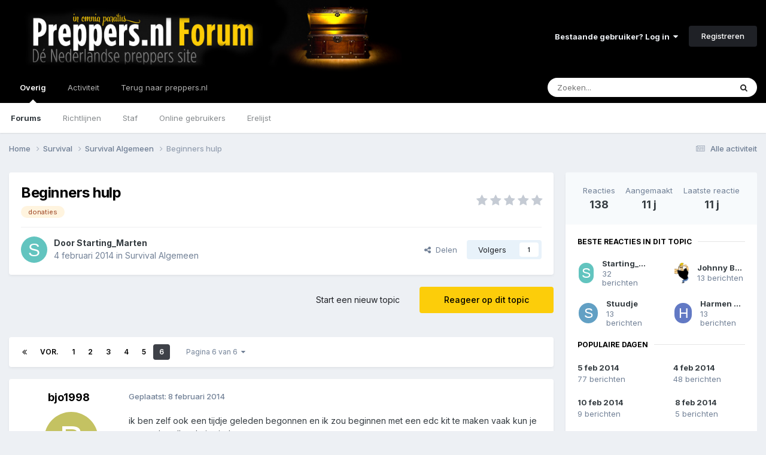

--- FILE ---
content_type: text/html;charset=UTF-8
request_url: https://forum.preppers.nl/topic/8429-beginners-hulp/page/6/
body_size: 25348
content:
<!DOCTYPE html>
<html lang="nl-NL" dir="ltr">
	<head>
		<meta charset="utf-8">
		<title>Beginners hulp - Pagina 6 - Survival Algemeen - Preppers.nl Forum</title>
		
			<!-- Global site tag (gtag.js) - Google Analytics -->
<script async src="https://www.googletagmanager.com/gtag/js?id=UA-28563623-1"></script>
<script>
  window.dataLayer = window.dataLayer || [];
  function gtag(){dataLayer.push(arguments);}
  gtag('js', new Date());

  gtag('config', 'UA-28563623-1');
</script>
		
		

	<meta name="viewport" content="width=device-width, initial-scale=1">



	<meta name="twitter:card" content="summary_large_image" />


	
		<meta name="twitter:site" content="@preppersNL" />
	



	
		
			
				<meta property="og:title" content="Beginners hulp">
			
		
	

	
		
			
				<meta property="og:type" content="website">
			
		
	

	
		
			
				<meta property="og:url" content="https://forum.preppers.nl/topic/8429-beginners-hulp/">
			
		
	

	
		
			
				<meta property="og:updated_time" content="2014-02-10T20:41:54Z">
			
		
	

	
		
			
				<meta name="keywords" content="donaties">
			
		
	

	
		
			
				<meta property="og:image" content="https://forum.preppers.nl/uploads/attachment_import/download.jpg.bde5b9a33bf95bd129e43698bc7590c9.jpg">
			
		
	

	
		
			
				<meta property="og:site_name" content="Preppers.nl Forum">
			
		
	

	
		
			
				<meta property="og:locale" content="nl_NL">
			
		
	


	
		<link rel="first" href="https://forum.preppers.nl/topic/8429-beginners-hulp/" />
	

	
		<link rel="prev" href="https://forum.preppers.nl/topic/8429-beginners-hulp/page/5/" />
	

	
		<link rel="canonical" href="https://forum.preppers.nl/topic/8429-beginners-hulp/page/6/" />
	

	
		<link as="style" rel="preload" href="https://forum.preppers.nl/applications/core/interface/ckeditor/ckeditor/skins/ips/editor.css?t=P1PF" />
	





<link rel="manifest" href="https://forum.preppers.nl/manifest.webmanifest/">
<meta name="msapplication-config" content="https://forum.preppers.nl/browserconfig.xml/">
<meta name="msapplication-starturl" content="/">
<meta name="application-name" content="Preppers.nl Forum">
<meta name="apple-mobile-web-app-title" content="Preppers.nl Forum">

	<meta name="theme-color" content="#000000">






	

	
		
			<link rel="icon" sizes="36x36" href="https://forum.preppers.nl/uploads/monthly_2021_04/android-chrome-36x36.png?v=1710501121">
		
	

	
		
			<link rel="icon" sizes="48x48" href="https://forum.preppers.nl/uploads/monthly_2021_04/android-chrome-48x48.png?v=1710501121">
		
	

	
		
			<link rel="icon" sizes="72x72" href="https://forum.preppers.nl/uploads/monthly_2021_04/android-chrome-72x72.png?v=1710501121">
		
	

	
		
			<link rel="icon" sizes="96x96" href="https://forum.preppers.nl/uploads/monthly_2021_04/android-chrome-96x96.png?v=1710501121">
		
	

	
		
			<link rel="icon" sizes="144x144" href="https://forum.preppers.nl/uploads/monthly_2021_04/android-chrome-144x144.png?v=1710501121">
		
	

	
		
			<link rel="icon" sizes="192x192" href="https://forum.preppers.nl/uploads/monthly_2021_04/android-chrome-192x192.png?v=1710501121">
		
	

	
		
			<link rel="icon" sizes="256x256" href="https://forum.preppers.nl/uploads/monthly_2021_04/android-chrome-256x256.png?v=1710501121">
		
	

	
		
			<link rel="icon" sizes="384x384" href="https://forum.preppers.nl/uploads/monthly_2021_04/android-chrome-384x384.png?v=1710501121">
		
	

	
		
			<link rel="icon" sizes="512x512" href="https://forum.preppers.nl/uploads/monthly_2021_04/android-chrome-512x512.png?v=1710501121">
		
	

	
		
			<meta name="msapplication-square70x70logo" content="https://forum.preppers.nl/uploads/monthly_2021_04/msapplication-square70x70logo.png?v=1710501121"/>
		
	

	
		
			<meta name="msapplication-TileImage" content="https://forum.preppers.nl/uploads/monthly_2021_04/msapplication-TileImage.png?v=1710501121"/>
		
	

	
		
			<meta name="msapplication-square150x150logo" content="https://forum.preppers.nl/uploads/monthly_2021_04/msapplication-square150x150logo.png?v=1710501121"/>
		
	

	
		
			<meta name="msapplication-wide310x150logo" content="https://forum.preppers.nl/uploads/monthly_2021_04/msapplication-wide310x150logo.png?v=1710501121"/>
		
	

	
		
			<meta name="msapplication-square310x310logo" content="https://forum.preppers.nl/uploads/monthly_2021_04/msapplication-square310x310logo.png?v=1710501121"/>
		
	

	
		
			
				<link rel="apple-touch-icon" href="https://forum.preppers.nl/uploads/monthly_2021_04/apple-touch-icon-57x57.png?v=1710501121">
			
		
	

	
		
			
				<link rel="apple-touch-icon" sizes="60x60" href="https://forum.preppers.nl/uploads/monthly_2021_04/apple-touch-icon-60x60.png?v=1710501121">
			
		
	

	
		
			
				<link rel="apple-touch-icon" sizes="72x72" href="https://forum.preppers.nl/uploads/monthly_2021_04/apple-touch-icon-72x72.png?v=1710501121">
			
		
	

	
		
			
				<link rel="apple-touch-icon" sizes="76x76" href="https://forum.preppers.nl/uploads/monthly_2021_04/apple-touch-icon-76x76.png?v=1710501121">
			
		
	

	
		
			
				<link rel="apple-touch-icon" sizes="114x114" href="https://forum.preppers.nl/uploads/monthly_2021_04/apple-touch-icon-114x114.png?v=1710501121">
			
		
	

	
		
			
				<link rel="apple-touch-icon" sizes="120x120" href="https://forum.preppers.nl/uploads/monthly_2021_04/apple-touch-icon-120x120.png?v=1710501121">
			
		
	

	
		
			
				<link rel="apple-touch-icon" sizes="144x144" href="https://forum.preppers.nl/uploads/monthly_2021_04/apple-touch-icon-144x144.png?v=1710501121">
			
		
	

	
		
			
				<link rel="apple-touch-icon" sizes="152x152" href="https://forum.preppers.nl/uploads/monthly_2021_04/apple-touch-icon-152x152.png?v=1710501121">
			
		
	

	
		
			
				<link rel="apple-touch-icon" sizes="180x180" href="https://forum.preppers.nl/uploads/monthly_2021_04/apple-touch-icon-180x180.png?v=1710501121">
			
		
	





<link rel="preload" href="//forum.preppers.nl/applications/core/interface/font/fontawesome-webfont.woff2?v=4.7.0" as="font" crossorigin="anonymous">
		


	<link rel="preconnect" href="https://fonts.googleapis.com">
	<link rel="preconnect" href="https://fonts.gstatic.com" crossorigin>
	
		<link href="https://fonts.googleapis.com/css2?family=Inter:wght@300;400;500;600;700&display=swap" rel="stylesheet">
	



	<link rel='stylesheet' href='https://forum.preppers.nl/uploads/css_built_3/341e4a57816af3ba440d891ca87450ff_framework.css?v=ae8c1d50ab1748339236' media='all'>

	<link rel='stylesheet' href='https://forum.preppers.nl/uploads/css_built_3/05e81b71abe4f22d6eb8d1a929494829_responsive.css?v=ae8c1d50ab1748339236' media='all'>

	<link rel='stylesheet' href='https://forum.preppers.nl/uploads/css_built_3/90eb5adf50a8c640f633d47fd7eb1778_core.css?v=ae8c1d50ab1748339236' media='all'>

	<link rel='stylesheet' href='https://forum.preppers.nl/uploads/css_built_3/5a0da001ccc2200dc5625c3f3934497d_core_responsive.css?v=ae8c1d50ab1748339236' media='all'>

	<link rel='stylesheet' href='https://forum.preppers.nl/uploads/css_built_3/62e269ced0fdab7e30e026f1d30ae516_forums.css?v=ae8c1d50ab1748339236' media='all'>

	<link rel='stylesheet' href='https://forum.preppers.nl/uploads/css_built_3/76e62c573090645fb99a15a363d8620e_forums_responsive.css?v=ae8c1d50ab1748339236' media='all'>

	<link rel='stylesheet' href='https://forum.preppers.nl/uploads/css_built_3/ebdea0c6a7dab6d37900b9190d3ac77b_topics.css?v=ae8c1d50ab1748339236' media='all'>

	<link rel='stylesheet' href='https://forum.preppers.nl/uploads/css_built_3/31b0a6343a0cc3b91e31f4a5beade643_ignoretopics.css?v=ae8c1d50ab1748339236' media='all'>





<link rel='stylesheet' href='https://forum.preppers.nl/uploads/css_built_3/258adbb6e4f3e83cd3b355f84e3fa002_custom.css?v=ae8c1d50ab1748339236' media='all'>




		
		

	
	<link rel='shortcut icon' href='https://forum.preppers.nl/uploads/monthly_2019_12/favicon.png' type="image/png">

	
        <!-- App Indexing for Google Search -->
        <link href="android-app://com.quoord.tapatalkpro.activity/tapatalk/forum.preppers.nl/?location=topic&tid=8429&page=6&perpage=25&channel=google-indexing" rel="alternate" />
        <link href="ios-app://307880732/tapatalk/forum.preppers.nl/?location=topic&tid=8429&page=6&perpage=25&channel=google-indexing" rel="alternate" />
        </head>
	<body class="ipsApp ipsApp_front ipsJS_none ipsClearfix" data-controller="core.front.core.app,ignoretopics.front.topic.view"  data-message=""  data-pageapp="forums" data-pagelocation="front" data-pagemodule="forums" data-pagecontroller="topic" data-pageid="8429"   >
		<a href="#ipsLayout_mainArea" class="ipsHide" title="Ga naar de hoofdinhoud op deze pagina" accesskey="m">Ga naar inhoud</a>
		
			<div id="ipsLayout_header" class="ipsClearfix">
				





				<header>
					<div class="ipsLayout_container">
						


<a href='https://forum.preppers.nl/' id='elLogo' accesskey='1'><img src="https://forum.preppers.nl/uploads/monthly_2019_12/preppers-blackground-forum.png.d90528d4417d2b036c316f02161654b1.png" alt='Preppers.nl Forum'></a>

						
							

	<ul id='elUserNav' class='ipsList_inline cSignedOut ipsResponsive_showDesktop'>
		
        
		
        
        
            
            <li id='elSignInLink'>
                <a href='https://forum.preppers.nl/login/' data-ipsMenu-closeOnClick="false" data-ipsMenu id='elUserSignIn'>
                    Bestaande gebruiker? Log in &nbsp;<i class='fa fa-caret-down'></i>
                </a>
                
<div id='elUserSignIn_menu' class='ipsMenu ipsMenu_auto ipsHide'>
	<form accept-charset='utf-8' method='post' action='https://forum.preppers.nl/login/'>
		<input type="hidden" name="csrfKey" value="ffb3d749fed3888f29814e22a6afb67e">
		<input type="hidden" name="ref" value="aHR0cHM6Ly9mb3J1bS5wcmVwcGVycy5ubC90b3BpYy84NDI5LWJlZ2lubmVycy1odWxwL3BhZ2UvNi8=">
		<div data-role="loginForm">
			
			
			
				
<div class="ipsPad ipsForm ipsForm_vertical">
	<h4 class="ipsType_sectionHead">Inloggen</h4>
	<br><br>
	<ul class='ipsList_reset'>
		<li class="ipsFieldRow ipsFieldRow_noLabel ipsFieldRow_fullWidth">
			
			
				<input type="email" placeholder="E-mailadres" name="auth" autocomplete="email">
			
		</li>
		<li class="ipsFieldRow ipsFieldRow_noLabel ipsFieldRow_fullWidth">
			<input type="password" placeholder="Wachtwoord" name="password" autocomplete="current-password">
		</li>
		<li class="ipsFieldRow ipsFieldRow_checkbox ipsClearfix">
			<span class="ipsCustomInput">
				<input type="checkbox" name="remember_me" id="remember_me_checkbox" value="1" checked aria-checked="true">
				<span></span>
			</span>
			<div class="ipsFieldRow_content">
				<label class="ipsFieldRow_label" for="remember_me_checkbox">Laat me ingelogd blijven</label>
				<span class="ipsFieldRow_desc">Niet aangewezen op gedeelde computers</span>
			</div>
		</li>
		<li class="ipsFieldRow ipsFieldRow_fullWidth">
			<button type="submit" name="_processLogin" value="usernamepassword" class="ipsButton ipsButton_primary ipsButton_small" id="elSignIn_submit">Inloggen</button>
			
				<p class="ipsType_right ipsType_small">
					
						<a href='https://forum.preppers.nl/lostpassword/' data-ipsDialog data-ipsDialog-title='Wachtwoord vergeten?'>
					
					Wachtwoord vergeten?</a>
				</p>
			
		</li>
	</ul>
</div>
			
		</div>
	</form>
</div>
            </li>
            
        
		
			<li>
				
					<a href='https://forum.preppers.nl/register/' data-ipsDialog data-ipsDialog-size='narrow' data-ipsDialog-title='Registreren' id='elRegisterButton' class='ipsButton ipsButton_normal ipsButton_primary'>Registreren</a>
				
			</li>
		
	</ul>

							
<ul class='ipsMobileHamburger ipsList_reset ipsResponsive_hideDesktop'>
	<li data-ipsDrawer data-ipsDrawer-drawerElem='#elMobileDrawer'>
		<a href='#' >
			
			
				
			
			
			
			<i class='fa fa-navicon'></i>
		</a>
	</li>
</ul>
						
					</div>
				</header>
				

	<nav data-controller='core.front.core.navBar' class=' ipsResponsive_showDesktop'>
		<div class='ipsNavBar_primary ipsLayout_container '>
			<ul data-role="primaryNavBar" class='ipsClearfix'>
				


	
		
		
			
		
		<li class='ipsNavBar_active' data-active id='elNavSecondary_1' data-role="navBarItem" data-navApp="core" data-navExt="CustomItem">
			
			
				<a href="https://forum.preppers.nl"  data-navItem-id="1" data-navDefault>
					Overig<span class='ipsNavBar_active__identifier'></span>
				</a>
			
			
				<ul class='ipsNavBar_secondary ' data-role='secondaryNavBar'>
					


	
		
		
			
		
		<li class='ipsNavBar_active' data-active id='elNavSecondary_10' data-role="navBarItem" data-navApp="forums" data-navExt="Forums">
			
			
				<a href="https://forum.preppers.nl"  data-navItem-id="10" data-navDefault>
					Forums<span class='ipsNavBar_active__identifier'></span>
				</a>
			
			
		</li>
	
	

	
		
		
		<li  id='elNavSecondary_12' data-role="navBarItem" data-navApp="core" data-navExt="Guidelines">
			
			
				<a href="https://forum.preppers.nl/topic/213-forum-regels/"  data-navItem-id="12" >
					Richtlijnen<span class='ipsNavBar_active__identifier'></span>
				</a>
			
			
		</li>
	
	

	
		
		
		<li  id='elNavSecondary_13' data-role="navBarItem" data-navApp="core" data-navExt="StaffDirectory">
			
			
				<a href="https://forum.preppers.nl/staff/"  data-navItem-id="13" >
					Staf<span class='ipsNavBar_active__identifier'></span>
				</a>
			
			
		</li>
	
	

	
		
		
		<li  id='elNavSecondary_14' data-role="navBarItem" data-navApp="core" data-navExt="OnlineUsers">
			
			
				<a href="https://forum.preppers.nl/online/"  data-navItem-id="14" >
					Online gebruikers<span class='ipsNavBar_active__identifier'></span>
				</a>
			
			
		</li>
	
	

	
		
		
		<li  id='elNavSecondary_15' data-role="navBarItem" data-navApp="core" data-navExt="Leaderboard">
			
			
				<a href="https://forum.preppers.nl/leaderboard/"  data-navItem-id="15" >
					Erelijst<span class='ipsNavBar_active__identifier'></span>
				</a>
			
			
		</li>
	
	

					<li class='ipsHide' id='elNavigationMore_1' data-role='navMore'>
						<a href='#' data-ipsMenu data-ipsMenu-appendTo='#elNavigationMore_1' id='elNavigationMore_1_dropdown'>Meer <i class='fa fa-caret-down'></i></a>
						<ul class='ipsHide ipsMenu ipsMenu_auto' id='elNavigationMore_1_dropdown_menu' data-role='moreDropdown'></ul>
					</li>
				</ul>
			
		</li>
	
	

	
		
		
		<li  id='elNavSecondary_2' data-role="navBarItem" data-navApp="core" data-navExt="CustomItem">
			
			
				<a href="https://forum.preppers.nl/discover/"  data-navItem-id="2" >
					Activiteit<span class='ipsNavBar_active__identifier'></span>
				</a>
			
			
				<ul class='ipsNavBar_secondary ipsHide' data-role='secondaryNavBar'>
					


	
		
		
		<li  id='elNavSecondary_4' data-role="navBarItem" data-navApp="core" data-navExt="AllActivity">
			
			
				<a href="https://forum.preppers.nl/discover/"  data-navItem-id="4" >
					Alle activiteit<span class='ipsNavBar_active__identifier'></span>
				</a>
			
			
		</li>
	
	

	
	

	
	

	
	

	
		
		
		<li  id='elNavSecondary_8' data-role="navBarItem" data-navApp="core" data-navExt="Search">
			
			
				<a href="https://forum.preppers.nl/search/"  data-navItem-id="8" >
					Zoeken<span class='ipsNavBar_active__identifier'></span>
				</a>
			
			
		</li>
	
	

					<li class='ipsHide' id='elNavigationMore_2' data-role='navMore'>
						<a href='#' data-ipsMenu data-ipsMenu-appendTo='#elNavigationMore_2' id='elNavigationMore_2_dropdown'>Meer <i class='fa fa-caret-down'></i></a>
						<ul class='ipsHide ipsMenu ipsMenu_auto' id='elNavigationMore_2_dropdown_menu' data-role='moreDropdown'></ul>
					</li>
				</ul>
			
		</li>
	
	

	
		
		
		<li  id='elNavSecondary_16' data-role="navBarItem" data-navApp="core" data-navExt="CustomItem">
			
			
				<a href="https://preppers.nl"  data-navItem-id="16" >
					Terug naar preppers.nl<span class='ipsNavBar_active__identifier'></span>
				</a>
			
			
		</li>
	
	

				<li class='ipsHide' id='elNavigationMore' data-role='navMore'>
					<a href='#' data-ipsMenu data-ipsMenu-appendTo='#elNavigationMore' id='elNavigationMore_dropdown'>Meer</a>
					<ul class='ipsNavBar_secondary ipsHide' data-role='secondaryNavBar'>
						<li class='ipsHide' id='elNavigationMore_more' data-role='navMore'>
							<a href='#' data-ipsMenu data-ipsMenu-appendTo='#elNavigationMore_more' id='elNavigationMore_more_dropdown'>Meer <i class='fa fa-caret-down'></i></a>
							<ul class='ipsHide ipsMenu ipsMenu_auto' id='elNavigationMore_more_dropdown_menu' data-role='moreDropdown'></ul>
						</li>
					</ul>
				</li>
			</ul>
			

	<div id="elSearchWrapper">
		<div id='elSearch' data-controller="core.front.core.quickSearch">
			<form accept-charset='utf-8' action='//forum.preppers.nl/search/?do=quicksearch' method='post'>
                <input type='search' id='elSearchField' placeholder='Zoeken...' name='q' autocomplete='off' aria-label='Zoeken'>
                <details class='cSearchFilter'>
                    <summary class='cSearchFilter__text'></summary>
                    <ul class='cSearchFilter__menu'>
                        
                        <li><label><input type="radio" name="type" value="all" ><span class='cSearchFilter__menuText'>Overal</span></label></li>
                        
                            
                                <li><label><input type="radio" name="type" value='contextual_{&quot;type&quot;:&quot;forums_topic&quot;,&quot;nodes&quot;:4}' checked><span class='cSearchFilter__menuText'>Dit forum</span></label></li>
                            
                                <li><label><input type="radio" name="type" value='contextual_{&quot;type&quot;:&quot;forums_topic&quot;,&quot;item&quot;:8429}' checked><span class='cSearchFilter__menuText'>Dit topic</span></label></li>
                            
                        
                        
                            <li><label><input type="radio" name="type" value="core_statuses_status"><span class='cSearchFilter__menuText'>Statusupdates</span></label></li>
                        
                            <li><label><input type="radio" name="type" value="forums_topic"><span class='cSearchFilter__menuText'>Topics</span></label></li>
                        
                            <li><label><input type="radio" name="type" value="calendar_event"><span class='cSearchFilter__menuText'>Evenementen</span></label></li>
                        
                            <li><label><input type="radio" name="type" value="core_members"><span class='cSearchFilter__menuText'>Leden</span></label></li>
                        
                    </ul>
                </details>
				<button class='cSearchSubmit' type="submit" aria-label='Zoeken'><i class="fa fa-search"></i></button>
			</form>
		</div>
	</div>

		</div>
	</nav>

				
<ul id='elMobileNav' class='ipsResponsive_hideDesktop' data-controller='core.front.core.mobileNav'>
	
		
			
			
				
				
			
				
					<li id='elMobileBreadcrumb'>
						<a href='https://forum.preppers.nl/forum/4-survival-algemeen/'>
							<span>Survival Algemeen</span>
						</a>
					</li>
				
				
			
				
				
			
		
	
	
	
	<li >
		<a data-action="defaultStream" href='https://forum.preppers.nl/discover/'><i class="fa fa-newspaper-o" aria-hidden="true"></i></a>
	</li>

	

	
		<li class='ipsJS_show'>
			<a href='https://forum.preppers.nl/search/'><i class='fa fa-search'></i></a>
		</li>
	
</ul>
			</div>
		
		<main id="ipsLayout_body" class="ipsLayout_container">
			<div id="ipsLayout_contentArea">
				<div id="ipsLayout_contentWrapper">
					
<nav class='ipsBreadcrumb ipsBreadcrumb_top ipsFaded_withHover'>
	

	<ul class='ipsList_inline ipsPos_right'>
		
		<li >
			<a data-action="defaultStream" class='ipsType_light '  href='https://forum.preppers.nl/discover/'><i class="fa fa-newspaper-o" aria-hidden="true"></i> <span>Alle activiteit</span></a>
		</li>
		
	</ul>

	<ul data-role="breadcrumbList">
		<li>
			<a title="Home" href='https://forum.preppers.nl/'>
				<span>Home <i class='fa fa-angle-right'></i></span>
			</a>
		</li>
		
		
			<li>
				
					<a href='https://forum.preppers.nl/forum/18-survival/'>
						<span>Survival <i class='fa fa-angle-right' aria-hidden="true"></i></span>
					</a>
				
			</li>
		
			<li>
				
					<a href='https://forum.preppers.nl/forum/4-survival-algemeen/'>
						<span>Survival Algemeen <i class='fa fa-angle-right' aria-hidden="true"></i></span>
					</a>
				
			</li>
		
			<li>
				
					Beginners hulp
				
			</li>
		
	</ul>
</nav>
					
					<div id="ipsLayout_mainArea">
						
						
						
						

	




						



<div class="ipsPageHeader ipsResponsive_pull ipsBox ipsPadding sm:ipsPadding:half ipsMargin_bottom">
		
	
	<div class="ipsFlex ipsFlex-ai:center ipsFlex-fw:wrap ipsGap:4">
		<div class="ipsFlex-flex:11">
			

	
	
	<span class="ipsBadge ipsBadge_negative ipsBadge_reverse cBadgeIgnored ipsHide" data-role="ignoredBadge"> <strong>GENEGEERD</strong></span>
<h1 class="ipsType_pageTitle ipsContained_container">
				

				
				
					<span class="ipsType_break ipsContained">
						<span>Beginners hulp</span>
					</span>
				
			</h1>
			
			
				


	
		<ul class='ipsTags ipsList_inline ' >
			
				
					

<li >
	
	<a href="https://forum.preppers.nl/tags/donaties/" class='ipsTag' title="Zoek andere inhoud getagd met 'donaties'" rel="tag" data-tag-label="donaties"><span>donaties</span></a>
	
</li>
				
			
			
		</ul>
		
	

			
		</div>
		
			<div class="ipsFlex-flex:00 ipsType_light">
				
				
<div  class='ipsClearfix ipsRating  ipsRating_veryLarge'>
	
	<ul class='ipsRating_collective'>
		
			
				<li class='ipsRating_off'>
					<i class='fa fa-star'></i>
				</li>
			
		
			
				<li class='ipsRating_off'>
					<i class='fa fa-star'></i>
				</li>
			
		
			
				<li class='ipsRating_off'>
					<i class='fa fa-star'></i>
				</li>
			
		
			
				<li class='ipsRating_off'>
					<i class='fa fa-star'></i>
				</li>
			
		
			
				<li class='ipsRating_off'>
					<i class='fa fa-star'></i>
				</li>
			
		
	</ul>
</div>
			</div>
		
	</div>
	<hr class="ipsHr">
	<div class="ipsPageHeader__meta ipsFlex ipsFlex-jc:between ipsFlex-ai:center ipsFlex-fw:wrap ipsGap:3">
		<div class="ipsFlex-flex:11">
			<div class="ipsPhotoPanel ipsPhotoPanel_mini ipsPhotoPanel_notPhone ipsClearfix">
				


	<a href="https://forum.preppers.nl/profile/2736-starting_marten/" rel="nofollow" data-ipsHover data-ipsHover-width="370" data-ipsHover-target="https://forum.preppers.nl/profile/2736-starting_marten/?do=hovercard" class="ipsUserPhoto ipsUserPhoto_mini" title="Ga naar Starting_Marten's profiel">
		<img src='data:image/svg+xml,%3Csvg%20xmlns%3D%22http%3A%2F%2Fwww.w3.org%2F2000%2Fsvg%22%20viewBox%3D%220%200%201024%201024%22%20style%3D%22background%3A%2362c4bf%22%3E%3Cg%3E%3Ctext%20text-anchor%3D%22middle%22%20dy%3D%22.35em%22%20x%3D%22512%22%20y%3D%22512%22%20fill%3D%22%23ffffff%22%20font-size%3D%22700%22%20font-family%3D%22-apple-system%2C%20BlinkMacSystemFont%2C%20Roboto%2C%20Helvetica%2C%20Arial%2C%20sans-serif%22%3ES%3C%2Ftext%3E%3C%2Fg%3E%3C%2Fsvg%3E' alt='Starting_Marten' loading="lazy">
	</a>

				<div>
					<p class="ipsType_reset ipsType_blendLinks">
						<span class="ipsType_normal">
						
							<strong>Door 


<a href='https://forum.preppers.nl/profile/2736-starting_marten/' rel="nofollow" data-ipsHover data-ipsHover-width='370' data-ipsHover-target='https://forum.preppers.nl/profile/2736-starting_marten/?do=hovercard&amp;referrer=https%253A%252F%252Fforum.preppers.nl%252Ftopic%252F8429-beginners-hulp%252Fpage%252F6%252F' title="Ga naar Starting_Marten's profiel" class="ipsType_break">Starting_Marten</a></strong><br>
							<span class="ipsType_light"><time datetime='2014-02-04T18:11:23Z' title='02/04/14 18:11' data-short='11 j'>4 februari 2014</time> in <a href="https://forum.preppers.nl/forum/4-survival-algemeen/">Survival Algemeen</a></span>
						
						</span>
					</p>
				</div>
			</div>
		</div>
		
			<div class="ipsFlex-flex:01 ipsResponsive_hidePhone">
				<div class="ipsShareLinks">
					
						


    <a href='#elShareItem_770351845_menu' id='elShareItem_770351845' data-ipsMenu class='ipsShareButton ipsButton ipsButton_verySmall ipsButton_link ipsButton_link--light'>
        <span><i class='fa fa-share-alt'></i></span> &nbsp;Delen
    </a>

    <div class='ipsPadding ipsMenu ipsMenu_normal ipsHide' id='elShareItem_770351845_menu' data-controller="core.front.core.sharelink">
        
        
        <span data-ipsCopy data-ipsCopy-flashmessage>
            <a href="https://forum.preppers.nl/topic/8429-beginners-hulp/" class="ipsButton ipsButton_light ipsButton_small ipsButton_fullWidth" data-role="copyButton" data-clipboard-text="https://forum.preppers.nl/topic/8429-beginners-hulp/" data-ipstooltip title='Copy Link to Clipboard'><i class="fa fa-clone"></i> https://forum.preppers.nl/topic/8429-beginners-hulp/</a>
        </span>
        <ul class='ipsShareLinks ipsMargin_top:half'>
            
                <li>
<a href="https://x.com/share?url=https%3A%2F%2Fforum.preppers.nl%2Ftopic%2F8429-beginners-hulp%2F" class="cShareLink cShareLink_x" target="_blank" data-role="shareLink" title='Share on X' data-ipsTooltip rel='nofollow noopener'>
    <i class="fa fa-x"></i>
</a></li>
            
                <li>
<a href="https://www.facebook.com/sharer/sharer.php?u=https%3A%2F%2Fforum.preppers.nl%2Ftopic%2F8429-beginners-hulp%2F" class="cShareLink cShareLink_facebook" target="_blank" data-role="shareLink" title='Deel op Facebook' data-ipsTooltip rel='noopener nofollow'>
	<i class="fa fa-facebook"></i>
</a></li>
            
                <li>
<a href="https://www.reddit.com/submit?url=https%3A%2F%2Fforum.preppers.nl%2Ftopic%2F8429-beginners-hulp%2F&amp;title=Beginners+hulp" rel="nofollow noopener" class="cShareLink cShareLink_reddit" target="_blank" title='Delen op Reddit' data-ipsTooltip>
	<i class="fa fa-reddit"></i>
</a></li>
            
                <li>
<a href="https://www.linkedin.com/shareArticle?mini=true&amp;url=https%3A%2F%2Fforum.preppers.nl%2Ftopic%2F8429-beginners-hulp%2F&amp;title=Beginners+hulp" rel="nofollow noopener" class="cShareLink cShareLink_linkedin" target="_blank" data-role="shareLink" title='Deel op LinkedIn' data-ipsTooltip>
	<i class="fa fa-linkedin"></i>
</a></li>
            
                <li>
<a href="https://pinterest.com/pin/create/button/?url=https://forum.preppers.nl/topic/8429-beginners-hulp/&amp;media=" class="cShareLink cShareLink_pinterest" rel="nofollow noopener" target="_blank" data-role="shareLink" title='Delen op Pinterest' data-ipsTooltip>
	<i class="fa fa-pinterest"></i>
</a></li>
            
        </ul>
        
            <hr class='ipsHr'>
            <button class='ipsHide ipsButton ipsButton_verySmall ipsButton_light ipsButton_fullWidth ipsMargin_top:half' data-controller='core.front.core.webshare' data-role='webShare' data-webShareTitle='Beginners hulp' data-webShareText='Beginners hulp' data-webShareUrl='https://forum.preppers.nl/topic/8429-beginners-hulp/'>Meer opties om te delen...</button>
        
    </div>

					
					
                    

					



					

<div data-followApp='forums' data-followArea='topic' data-followID='8429' data-controller='core.front.core.followButton'>
	

	<a href='https://forum.preppers.nl/login/' rel="nofollow" class="ipsFollow ipsPos_middle ipsButton ipsButton_light ipsButton_verySmall " data-role="followButton" data-ipsTooltip title='Log in om dit te volgen'>
		<span>Volgers</span>
		<span class='ipsCommentCount'>1</span>
	</a>

</div>
				</div>
			</div>
					
	</div>
	
	
</div>








<div class="ipsClearfix">
	<ul class="ipsToolList ipsToolList_horizontal ipsClearfix ipsSpacer_both ">
		
			<li class="ipsToolList_primaryAction">
				<span data-controller="forums.front.topic.reply">
					
						<a href="#replyForm" rel="nofollow" class="ipsButton ipsButton_important ipsButton_medium ipsButton_fullWidth" data-action="replyToTopic">Reageer op dit topic</a>
					
				</span>
			</li>


		
		
			<li class="ipsResponsive_hidePhone">
				
					<a href="https://forum.preppers.nl/forum/4-survival-algemeen/?do=add" rel="nofollow" class="ipsButton ipsButton_link ipsButton_medium ipsButton_fullWidth" title="Start een nieuw topic in dit forum">Start een nieuw topic</a>
				
			</li>
		
		
	</ul>
</div>

<div id="comments" data-controller="core.front.core.commentFeed,forums.front.topic.view, core.front.core.ignoredComments" data-autopoll data-baseurl="https://forum.preppers.nl/topic/8429-beginners-hulp/" data-lastpage data-feedid="topic-8429" class="cTopic ipsClear ipsSpacer_top">
	
			

				<div class="ipsBox ipsResponsive_pull ipsPadding:half ipsClearfix ipsClear ipsMargin_bottom">
					
					
						


	
	<ul class='ipsPagination' id='elPagination_6f4cbd978da6fd568d83901798d0af94_914452518' data-ipsPagination-seoPagination='true' data-pages='6' >
		
			
				<li class='ipsPagination_first'><a href='https://forum.preppers.nl/topic/8429-beginners-hulp/#comments' rel="first" data-page='1' data-ipsTooltip title='Eerste pagina'><i class='fa fa-angle-double-left'></i></a></li>
				<li class='ipsPagination_prev'><a href='https://forum.preppers.nl/topic/8429-beginners-hulp/page/5/#comments' rel="prev" data-page='5' data-ipsTooltip title='Vorige pagina'>Vor.</a></li>
				
					<li class='ipsPagination_page'><a href='https://forum.preppers.nl/topic/8429-beginners-hulp/#comments' data-page='1'>1</a></li>
				
					<li class='ipsPagination_page'><a href='https://forum.preppers.nl/topic/8429-beginners-hulp/page/2/#comments' data-page='2'>2</a></li>
				
					<li class='ipsPagination_page'><a href='https://forum.preppers.nl/topic/8429-beginners-hulp/page/3/#comments' data-page='3'>3</a></li>
				
					<li class='ipsPagination_page'><a href='https://forum.preppers.nl/topic/8429-beginners-hulp/page/4/#comments' data-page='4'>4</a></li>
				
					<li class='ipsPagination_page'><a href='https://forum.preppers.nl/topic/8429-beginners-hulp/page/5/#comments' data-page='5'>5</a></li>
				
			
			<li class='ipsPagination_page ipsPagination_active'><a href='https://forum.preppers.nl/topic/8429-beginners-hulp/page/6/#comments' data-page='6'>6</a></li>
			
				<li class='ipsPagination_next ipsPagination_inactive'><a href='https://forum.preppers.nl/topic/8429-beginners-hulp/page/6/#comments' rel="next" data-page='6' data-ipsTooltip title='Volgende pagina'>Volgende</a></li>
				<li class='ipsPagination_last ipsPagination_inactive'><a href='https://forum.preppers.nl/topic/8429-beginners-hulp/page/6/#comments' rel="last" data-page='6' data-ipsTooltip title='Laatste pagina'><i class='fa fa-angle-double-right'></i></a></li>
			
			
				<li class='ipsPagination_pageJump'>
					<a href='#' data-ipsMenu data-ipsMenu-closeOnClick='false' data-ipsMenu-appendTo='#elPagination_6f4cbd978da6fd568d83901798d0af94_914452518' id='elPagination_6f4cbd978da6fd568d83901798d0af94_914452518_jump'>Pagina 6 van 6 &nbsp;<i class='fa fa-caret-down'></i></a>
					<div class='ipsMenu ipsMenu_narrow ipsPadding ipsHide' id='elPagination_6f4cbd978da6fd568d83901798d0af94_914452518_jump_menu'>
						<form accept-charset='utf-8' method='post' action='https://forum.preppers.nl/topic/8429-beginners-hulp/#comments' data-role="pageJump" data-baseUrl='#'>
							<ul class='ipsForm ipsForm_horizontal'>
								<li class='ipsFieldRow'>
									<input type='number' min='1' max='6' placeholder='Paginanummer' class='ipsField_fullWidth' name='page'>
								</li>
								<li class='ipsFieldRow ipsFieldRow_fullWidth'>
									<input type='submit' class='ipsButton_fullWidth ipsButton ipsButton_verySmall ipsButton_primary' value='Ga'>
								</li>
							</ul>
						</form>
					</div>
				</li>
			
		
	</ul>

					
				</div>
			
	

	

<div data-controller='core.front.core.recommendedComments' data-url='https://forum.preppers.nl/topic/8429-beginners-hulp/?recommended=comments' class='ipsRecommendedComments ipsHide'>
	<div data-role="recommendedComments">
		<h2 class='ipsType_sectionHead ipsType_large ipsType_bold ipsMargin_bottom'>Aanbevolen berichten</h2>
		
	</div>
</div>
	
	<div id="elPostFeed" data-role="commentFeed" data-controller="core.front.core.moderation" >
		<form action="https://forum.preppers.nl/topic/8429-beginners-hulp/page/6/?csrfKey=ffb3d749fed3888f29814e22a6afb67e&amp;do=multimodComment" method="post" data-ipspageaction data-role="moderationTools">
			
			
				

					

					
					



<a id='findComment-209610'></a>
<a id='comment-209610'></a>
<article  id='elComment_209610' class='cPost ipsBox ipsResponsive_pull  ipsComment  ipsComment_parent ipsClearfix ipsClear ipsColumns ipsColumns_noSpacing ipsColumns_collapsePhone    '>
	

	

	<div class='cAuthorPane_mobile ipsResponsive_showPhone'>
		<div class='cAuthorPane_photo'>
			<div class='cAuthorPane_photoWrap'>
				


	<a href="https://forum.preppers.nl/profile/1714-bjo1998/" rel="nofollow" data-ipsHover data-ipsHover-width="370" data-ipsHover-target="https://forum.preppers.nl/profile/1714-bjo1998/?do=hovercard" class="ipsUserPhoto ipsUserPhoto_large" title="Ga naar bjo1998's profiel">
		<img src='data:image/svg+xml,%3Csvg%20xmlns%3D%22http%3A%2F%2Fwww.w3.org%2F2000%2Fsvg%22%20viewBox%3D%220%200%201024%201024%22%20style%3D%22background%3A%23c4c262%22%3E%3Cg%3E%3Ctext%20text-anchor%3D%22middle%22%20dy%3D%22.35em%22%20x%3D%22512%22%20y%3D%22512%22%20fill%3D%22%23ffffff%22%20font-size%3D%22700%22%20font-family%3D%22-apple-system%2C%20BlinkMacSystemFont%2C%20Roboto%2C%20Helvetica%2C%20Arial%2C%20sans-serif%22%3EB%3C%2Ftext%3E%3C%2Fg%3E%3C%2Fsvg%3E' alt='bjo1998' loading="lazy">
	</a>

				
				
					<a href="https://forum.preppers.nl/profile/1714-bjo1998/badges/" rel="nofollow">
						
<img src='https://forum.preppers.nl/uploads/set_resources_3/84c1e40ea0e759e3f1505eb1788ddf3c_default_rank.png' loading="lazy" alt="Diehard Prepper" class="cAuthorPane_badge cAuthorPane_badge--rank ipsOutline ipsOutline:2px" data-ipsTooltip title="Titel: Diehard Prepper (7/11)">
					</a>
				
			</div>
		</div>
		<div class='cAuthorPane_content'>
			<h3 class='ipsType_sectionHead cAuthorPane_author ipsType_break ipsType_blendLinks ipsFlex ipsFlex-ai:center'>
				


<a href='https://forum.preppers.nl/profile/1714-bjo1998/' rel="nofollow" data-ipsHover data-ipsHover-width='370' data-ipsHover-target='https://forum.preppers.nl/profile/1714-bjo1998/?do=hovercard&amp;referrer=https%253A%252F%252Fforum.preppers.nl%252Ftopic%252F8429-beginners-hulp%252Fpage%252F6%252F' title="Ga naar bjo1998's profiel" class="ipsType_break">bjo1998</a>
			</h3>
			<div class='ipsType_light ipsType_reset'>
			    <a href='https://forum.preppers.nl/topic/8429-beginners-hulp/page/6/#findComment-209610' rel="nofollow" class='ipsType_blendLinks'>Geplaatst: <time datetime='2014-02-08T08:48:24Z' title='02/08/14 08:48' data-short='11 j'>8 februari 2014</time></a>
				
			</div>
		</div>
	</div>
	<aside class='ipsComment_author cAuthorPane ipsColumn ipsColumn_medium ipsResponsive_hidePhone'>
		<h3 class='ipsType_sectionHead cAuthorPane_author ipsType_blendLinks ipsType_break'><strong>


<a href='https://forum.preppers.nl/profile/1714-bjo1998/' rel="nofollow" data-ipsHover data-ipsHover-width='370' data-ipsHover-target='https://forum.preppers.nl/profile/1714-bjo1998/?do=hovercard&amp;referrer=https%253A%252F%252Fforum.preppers.nl%252Ftopic%252F8429-beginners-hulp%252Fpage%252F6%252F' title="Ga naar bjo1998's profiel" class="ipsType_break">bjo1998</a></strong>
			
		</h3>
		<ul class='cAuthorPane_info ipsList_reset'>
			<li data-role='photo' class='cAuthorPane_photo'>
				<div class='cAuthorPane_photoWrap'>
					


	<a href="https://forum.preppers.nl/profile/1714-bjo1998/" rel="nofollow" data-ipsHover data-ipsHover-width="370" data-ipsHover-target="https://forum.preppers.nl/profile/1714-bjo1998/?do=hovercard" class="ipsUserPhoto ipsUserPhoto_large" title="Ga naar bjo1998's profiel">
		<img src='data:image/svg+xml,%3Csvg%20xmlns%3D%22http%3A%2F%2Fwww.w3.org%2F2000%2Fsvg%22%20viewBox%3D%220%200%201024%201024%22%20style%3D%22background%3A%23c4c262%22%3E%3Cg%3E%3Ctext%20text-anchor%3D%22middle%22%20dy%3D%22.35em%22%20x%3D%22512%22%20y%3D%22512%22%20fill%3D%22%23ffffff%22%20font-size%3D%22700%22%20font-family%3D%22-apple-system%2C%20BlinkMacSystemFont%2C%20Roboto%2C%20Helvetica%2C%20Arial%2C%20sans-serif%22%3EB%3C%2Ftext%3E%3C%2Fg%3E%3C%2Fsvg%3E' alt='bjo1998' loading="lazy">
	</a>

					
					
						
<img src='https://forum.preppers.nl/uploads/set_resources_3/84c1e40ea0e759e3f1505eb1788ddf3c_default_rank.png' loading="lazy" alt="Diehard Prepper" class="cAuthorPane_badge cAuthorPane_badge--rank ipsOutline ipsOutline:2px" data-ipsTooltip title="Titel: Diehard Prepper (7/11)">
					
				</div>
			</li>
			
				<li data-role='group'>Lid niveau 2</li>
				
			
			
				<li data-role='stats' class='ipsMargin_top'>
					<ul class="ipsList_reset ipsType_light ipsFlex ipsFlex-ai:center ipsFlex-jc:center ipsGap_row:2 cAuthorPane_stats">
						<li>
							
								<a href="https://forum.preppers.nl/profile/1714-bjo1998/content/" rel="nofollow" title="1277 berichten" data-ipsTooltip class="ipsType_blendLinks">
							
								<i class="fa fa-comment"></i> 1.3k
							
								</a>
							
						</li>
						
					</ul>
				</li>
			
			
				

			
		</ul>
	</aside>
	<div class='ipsColumn ipsColumn_fluid ipsMargin:none'>
		

<div id='comment-209610_wrap' data-controller='core.front.core.comment' data-commentApp='forums' data-commentType='forums' data-commentID="209610" data-quoteData='{&quot;userid&quot;:1714,&quot;username&quot;:&quot;bjo1998&quot;,&quot;timestamp&quot;:1391849304,&quot;contentapp&quot;:&quot;forums&quot;,&quot;contenttype&quot;:&quot;forums&quot;,&quot;contentid&quot;:8429,&quot;contentclass&quot;:&quot;forums_Topic&quot;,&quot;contentcommentid&quot;:209610}' class='ipsComment_content ipsType_medium'>

	<div class='ipsComment_meta ipsType_light ipsFlex ipsFlex-ai:center ipsFlex-jc:between ipsFlex-fd:row-reverse'>
		<div class='ipsType_light ipsType_reset ipsType_blendLinks ipsComment_toolWrap'>
			<div class='ipsResponsive_hidePhone ipsComment_badges'>
				<ul class='ipsList_reset ipsFlex ipsFlex-jc:end ipsFlex-fw:wrap ipsGap:2 ipsGap_row:1'>
					
					
					
					
					
				</ul>
			</div>
			<ul class='ipsList_reset ipsComment_tools'>
				<li>
					<a href='#elControls_209610_menu' class='ipsComment_ellipsis' id='elControls_209610' title='Meer opties...' data-ipsMenu data-ipsMenu-appendTo='#comment-209610_wrap'><i class='fa fa-ellipsis-h'></i></a>
					<ul id='elControls_209610_menu' class='ipsMenu ipsMenu_narrow ipsHide'>
						
						
                        
						
						
						
							
								
							
							
							
							
							
							
						
					</ul>
				</li>
				
			</ul>
		</div>

		<div class='ipsType_reset ipsResponsive_hidePhone'>
		   
		   Geplaatst: <time datetime='2014-02-08T08:48:24Z' title='02/08/14 08:48' data-short='11 j'>8 februari 2014</time>
		   
			
			<span class='ipsResponsive_hidePhone'>
				
				
			</span>
		</div>
	</div>

	

    

	<div class='cPost_contentWrap'>
		
		<div data-role='commentContent' class='ipsType_normal ipsType_richText ipsPadding_bottom ipsContained' data-controller='core.front.core.lightboxedImages'>
			
<p>ik ben zelf ook een tijdje geleden begonnen en ik zou beginnen met een edc kit te maken vaak kun je nog wel spullen thuis vinden </p>
<p>
een goede multitool is onmisbaar (wingman bij knives and tool met korting voor de moment) lees boeken deze zijn allemaal gratis te downloaden <a href="http://preppers.nl/forum/threads/8164-Prep-boeken-bibliotheek?highlight=bibliotheek" rel="">http://preppers.nl/forum/threads/8164-Prep-boeken-bibliotheek?highlight=bibliotheek</a> ( goed engels kan handig zijn )</p>


			
		</div>

		
			<div class='ipsItemControls'>
				
					
						

	<div data-controller='core.front.core.reaction' class='ipsItemControls_right ipsClearfix '>	
		<div class='ipsReact ipsPos_right'>
			
				
				<div class='ipsReact_blurb ipsHide' data-role='reactionBlurb'>
					
				</div>
			
			
			
		</div>
	</div>

					
				
				<ul class='ipsComment_controls ipsClearfix ipsItemControls_left' data-role="commentControls">
					
						
						
							<li data-ipsQuote-editor='topic_comment' data-ipsQuote-target='#comment-209610' class='ipsJS_show'>
								<button class='ipsButton ipsButton_light ipsButton_verySmall ipsButton_narrow cMultiQuote ipsHide' data-action='multiQuoteComment' data-ipsTooltip data-ipsQuote-multiQuote data-mqId='mq209610' title='MultiQuote'><i class='fa fa-plus'></i></button>
							</li>
							<li data-ipsQuote-editor='topic_comment' data-ipsQuote-target='#comment-209610' class='ipsJS_show'>
								<a href='#' data-action='quoteComment' data-ipsQuote-singleQuote>Quote</a>
							</li>
						
						
						
												
					
					<li class='ipsHide' data-role='commentLoading'>
						<span class='ipsLoading ipsLoading_tiny ipsLoading_noAnim'></span>
					</li>
				</ul>
			</div>
		

		
			

		
	</div>

	
    
</div>
	</div>
</article>
					
					
						<div class="ipsType_richText ipsWidget ipsBox ipsWidget_vertical" style="padding: 12px 20px; font-size: 14px; line-height: 20px; background: #fffae0; text-align: center; margin: 20px 0;"><strong>Voorbereid op noodsituaties: <a title="Noodpakket kopen of zelf samenstellen" href="https://www.prepshop.nl/noodpakketten/" target="_blank" rel="noopener noreferrer">bekijk de noodpakketen</a> Op zoek naar waterfilters, messen, tools of lang houdbaar eten? Ga dan naar <a title="www.prepshop.nl" href="https://www.prepshop.nl" target="_blank" rel="noopener noreferrer">www.prepshop.nl</a>!</strong></div>
					
					
						







<div class="ipsBox cTopicOverview cTopicOverview--inline ipsFlex ipsFlex-fd:row md:ipsFlex-fd:row sm:ipsFlex-fd:column ipsMargin_bottom sm:ipsMargin_bottom:half sm:ipsMargin_top:half ipsResponsive_pull ipsResponsive_hideDesktop ipsResponsive_block " data-controller='forums.front.topic.activity'>

	<div class='cTopicOverview__header ipsAreaBackground_light ipsFlex sm:ipsFlex-fw:wrap sm:ipsFlex-jc:center'>
		<ul class='cTopicOverview__stats ipsPadding ipsMargin:none sm:ipsPadding_horizontal:half ipsFlex ipsFlex-flex:10 ipsFlex-jc:around ipsFlex-ai:center'>
			<li class='cTopicOverview__statItem ipsType_center'>
				<span class='cTopicOverview__statTitle ipsType_light ipsTruncate ipsTruncate_line'>Reacties</span>
				<span class='cTopicOverview__statValue'>138</span>
			</li>
			<li class='cTopicOverview__statItem ipsType_center'>
				<span class='cTopicOverview__statTitle ipsType_light ipsTruncate ipsTruncate_line'>Aangemaakt</span>
				<span class='cTopicOverview__statValue'><time datetime='2014-02-04T18:11:23Z' title='02/04/14 18:11' data-short='11 j'>11 j</time></span>
			</li>
			<li class='cTopicOverview__statItem ipsType_center'>
				<span class='cTopicOverview__statTitle ipsType_light ipsTruncate ipsTruncate_line'>Laatste reactie</span>
				<span class='cTopicOverview__statValue'><time datetime='2014-02-10T20:41:54Z' title='02/10/14 20:41' data-short='11 j'>11 j</time></span>
			</li>
		</ul>
		<a href='#' data-action='toggleOverview' class='cTopicOverview__toggle cTopicOverview__toggle--inline ipsType_large ipsType_light ipsPad ipsFlex ipsFlex-ai:center ipsFlex-jc:center'><i class='fa fa-chevron-down'></i></a>
	</div>
	
		<div class='cTopicOverview__preview ipsFlex-flex:10' data-role="preview">
			<div class='cTopicOverview__previewInner ipsPadding_vertical ipsPadding_horizontal ipsResponsive_hidePhone ipsFlex ipsFlex-fd:row'>
				
					<div class='cTopicOverview__section--users ipsFlex-flex:00'>
						<h4 class='ipsType_reset cTopicOverview__sectionTitle ipsType_dark ipsType_uppercase ipsType_noBreak'>Beste reacties in dit topic</h4>
						<ul class='cTopicOverview__dataList ipsMargin:none ipsPadding:none ipsList_style:none ipsFlex ipsFlex-jc:between ipsFlex-ai:center'>
							
								<li class="cTopicOverview__dataItem ipsMargin_right ipsFlex ipsFlex-jc:start ipsFlex-ai:center">
									


	<a href="https://forum.preppers.nl/profile/2736-starting_marten/" rel="nofollow" data-ipsHover data-ipsHover-width="370" data-ipsHover-target="https://forum.preppers.nl/profile/2736-starting_marten/?do=hovercard" class="ipsUserPhoto ipsUserPhoto_tiny" title="Ga naar Starting_Marten's profiel">
		<img src='data:image/svg+xml,%3Csvg%20xmlns%3D%22http%3A%2F%2Fwww.w3.org%2F2000%2Fsvg%22%20viewBox%3D%220%200%201024%201024%22%20style%3D%22background%3A%2362c4bf%22%3E%3Cg%3E%3Ctext%20text-anchor%3D%22middle%22%20dy%3D%22.35em%22%20x%3D%22512%22%20y%3D%22512%22%20fill%3D%22%23ffffff%22%20font-size%3D%22700%22%20font-family%3D%22-apple-system%2C%20BlinkMacSystemFont%2C%20Roboto%2C%20Helvetica%2C%20Arial%2C%20sans-serif%22%3ES%3C%2Ftext%3E%3C%2Fg%3E%3C%2Fsvg%3E' alt='Starting_Marten' loading="lazy">
	</a>

									<p class='ipsMargin:none ipsPadding_left:half ipsPadding_right ipsType_right'>32</p>
								</li>
							
								<li class="cTopicOverview__dataItem ipsMargin_right ipsFlex ipsFlex-jc:start ipsFlex-ai:center">
									


	<a href="https://forum.preppers.nl/profile/43-johnny-bravonl/" rel="nofollow" data-ipsHover data-ipsHover-width="370" data-ipsHover-target="https://forum.preppers.nl/profile/43-johnny-bravonl/?do=hovercard" class="ipsUserPhoto ipsUserPhoto_tiny" title="Ga naar Johnny BravoNL's profiel">
		<img src='https://forum.preppers.nl/uploads/monthly_2019_12/149-1490657_johnny-bravo-cartoon-character-johnny-bravo-characters-johnny.thumb.png.97b41eab2061eb82bf847f936c7e5e57.png' alt='Johnny BravoNL' loading="lazy">
	</a>

									<p class='ipsMargin:none ipsPadding_left:half ipsPadding_right ipsType_right'>13</p>
								</li>
							
								<li class="cTopicOverview__dataItem ipsMargin_right ipsFlex ipsFlex-jc:start ipsFlex-ai:center">
									


	<a href="https://forum.preppers.nl/profile/499-stuudje/" rel="nofollow" data-ipsHover data-ipsHover-width="370" data-ipsHover-target="https://forum.preppers.nl/profile/499-stuudje/?do=hovercard" class="ipsUserPhoto ipsUserPhoto_tiny" title="Ga naar Stuudje's profiel">
		<img src='data:image/svg+xml,%3Csvg%20xmlns%3D%22http%3A%2F%2Fwww.w3.org%2F2000%2Fsvg%22%20viewBox%3D%220%200%201024%201024%22%20style%3D%22background%3A%2362a0c4%22%3E%3Cg%3E%3Ctext%20text-anchor%3D%22middle%22%20dy%3D%22.35em%22%20x%3D%22512%22%20y%3D%22512%22%20fill%3D%22%23ffffff%22%20font-size%3D%22700%22%20font-family%3D%22-apple-system%2C%20BlinkMacSystemFont%2C%20Roboto%2C%20Helvetica%2C%20Arial%2C%20sans-serif%22%3ES%3C%2Ftext%3E%3C%2Fg%3E%3C%2Fsvg%3E' alt='Stuudje' loading="lazy">
	</a>

									<p class='ipsMargin:none ipsPadding_left:half ipsPadding_right ipsType_right'>13</p>
								</li>
							
								<li class="cTopicOverview__dataItem ipsMargin_right ipsFlex ipsFlex-jc:start ipsFlex-ai:center">
									


	<a href="https://forum.preppers.nl/profile/981-harmen-stap/" rel="nofollow" data-ipsHover data-ipsHover-width="370" data-ipsHover-target="https://forum.preppers.nl/profile/981-harmen-stap/?do=hovercard" class="ipsUserPhoto ipsUserPhoto_tiny" title="Ga naar Harmen Stap's profiel">
		<img src='data:image/svg+xml,%3Csvg%20xmlns%3D%22http%3A%2F%2Fwww.w3.org%2F2000%2Fsvg%22%20viewBox%3D%220%200%201024%201024%22%20style%3D%22background%3A%236279c4%22%3E%3Cg%3E%3Ctext%20text-anchor%3D%22middle%22%20dy%3D%22.35em%22%20x%3D%22512%22%20y%3D%22512%22%20fill%3D%22%23ffffff%22%20font-size%3D%22700%22%20font-family%3D%22-apple-system%2C%20BlinkMacSystemFont%2C%20Roboto%2C%20Helvetica%2C%20Arial%2C%20sans-serif%22%3EH%3C%2Ftext%3E%3C%2Fg%3E%3C%2Fsvg%3E' alt='Harmen Stap' loading="lazy">
	</a>

									<p class='ipsMargin:none ipsPadding_left:half ipsPadding_right ipsType_right'>13</p>
								</li>
							
						</ul>
					</div>
				
				
					<div class='cTopicOverview__section--popularDays ipsFlex-flex:00 ipsPadding_left ipsPadding_left:double'>
						<h4 class='ipsType_reset cTopicOverview__sectionTitle ipsType_dark ipsType_uppercase ipsType_noBreak'>Populaire dagen</h4>
						<ul class='cTopicOverview__dataList ipsMargin:none ipsPadding:none ipsList_style:none ipsFlex ipsFlex-jc:between ipsFlex-ai:center'>
							
								<li class='ipsFlex-flex:10'>
									<a href="https://forum.preppers.nl/topic/8429-beginners-hulp/#findComment-208466" rel="nofollow" class='cTopicOverview__dataItem ipsMargin_right ipsType_blendLinks ipsFlex ipsFlex-jc:between ipsFlex-ai:center'>
										<p class='ipsMargin:none'>5 feb</p>
										<p class='ipsMargin:none ipsMargin_horizontal ipsType_light'>77</p>
									</a>
								</li>
							
								<li class='ipsFlex-flex:10'>
									<a href="https://forum.preppers.nl/topic/8429-beginners-hulp/#findComment-208334" rel="nofollow" class='cTopicOverview__dataItem ipsMargin_right ipsType_blendLinks ipsFlex ipsFlex-jc:between ipsFlex-ai:center'>
										<p class='ipsMargin:none'>4 feb</p>
										<p class='ipsMargin:none ipsMargin_horizontal ipsType_light'>48</p>
									</a>
								</li>
							
								<li class='ipsFlex-flex:10'>
									<a href="https://forum.preppers.nl/topic/8429-beginners-hulp/#findComment-210600" rel="nofollow" class='cTopicOverview__dataItem ipsMargin_right ipsType_blendLinks ipsFlex ipsFlex-jc:between ipsFlex-ai:center'>
										<p class='ipsMargin:none'>10 feb</p>
										<p class='ipsMargin:none ipsMargin_horizontal ipsType_light'>9</p>
									</a>
								</li>
							
								<li class='ipsFlex-flex:10'>
									<a href="https://forum.preppers.nl/topic/8429-beginners-hulp/#findComment-209610" rel="nofollow" class='cTopicOverview__dataItem ipsMargin_right ipsType_blendLinks ipsFlex ipsFlex-jc:between ipsFlex-ai:center'>
										<p class='ipsMargin:none'>8 feb</p>
										<p class='ipsMargin:none ipsMargin_horizontal ipsType_light'>5</p>
									</a>
								</li>
							
						</ul>
					</div>
				
			</div>
		</div>
	
	
	<div class='cTopicOverview__body ipsPadding ipsHide ipsFlex ipsFlex-flex:11 ipsFlex-fd:column' data-role="overview">
		
			<div class='cTopicOverview__section--users ipsMargin_bottom'>
				<h4 class='ipsType_reset cTopicOverview__sectionTitle ipsType_withHr ipsType_dark ipsType_uppercase ipsMargin_bottom'>Beste reacties in dit topic</h4>
				<ul class='cTopicOverview__dataList ipsList_reset ipsFlex ipsFlex-jc:start ipsFlex-ai:center ipsFlex-fw:wrap ipsGap:8 ipsGap_row:5'>
					
						<li class="cTopicOverview__dataItem cTopicOverview__dataItem--split ipsFlex ipsFlex-jc:start ipsFlex-ai:center ipsFlex-flex:11">
							


	<a href="https://forum.preppers.nl/profile/2736-starting_marten/" rel="nofollow" data-ipsHover data-ipsHover-width="370" data-ipsHover-target="https://forum.preppers.nl/profile/2736-starting_marten/?do=hovercard" class="ipsUserPhoto ipsUserPhoto_tiny" title="Ga naar Starting_Marten's profiel">
		<img src='data:image/svg+xml,%3Csvg%20xmlns%3D%22http%3A%2F%2Fwww.w3.org%2F2000%2Fsvg%22%20viewBox%3D%220%200%201024%201024%22%20style%3D%22background%3A%2362c4bf%22%3E%3Cg%3E%3Ctext%20text-anchor%3D%22middle%22%20dy%3D%22.35em%22%20x%3D%22512%22%20y%3D%22512%22%20fill%3D%22%23ffffff%22%20font-size%3D%22700%22%20font-family%3D%22-apple-system%2C%20BlinkMacSystemFont%2C%20Roboto%2C%20Helvetica%2C%20Arial%2C%20sans-serif%22%3ES%3C%2Ftext%3E%3C%2Fg%3E%3C%2Fsvg%3E' alt='Starting_Marten' loading="lazy">
	</a>

							<p class='ipsMargin:none ipsMargin_left:half cTopicOverview__dataItemInner ipsType_left'>
								<strong class='ipsTruncate ipsTruncate_line'><a href='https://forum.preppers.nl/profile/2736-starting_marten/' class='ipsType_blendLinks'>Starting_Marten</a></strong>
								<span class='ipsType_light'>32 berichten</span>
							</p>
						</li>
					
						<li class="cTopicOverview__dataItem cTopicOverview__dataItem--split ipsFlex ipsFlex-jc:start ipsFlex-ai:center ipsFlex-flex:11">
							


	<a href="https://forum.preppers.nl/profile/43-johnny-bravonl/" rel="nofollow" data-ipsHover data-ipsHover-width="370" data-ipsHover-target="https://forum.preppers.nl/profile/43-johnny-bravonl/?do=hovercard" class="ipsUserPhoto ipsUserPhoto_tiny" title="Ga naar Johnny BravoNL's profiel">
		<img src='https://forum.preppers.nl/uploads/monthly_2019_12/149-1490657_johnny-bravo-cartoon-character-johnny-bravo-characters-johnny.thumb.png.97b41eab2061eb82bf847f936c7e5e57.png' alt='Johnny BravoNL' loading="lazy">
	</a>

							<p class='ipsMargin:none ipsMargin_left:half cTopicOverview__dataItemInner ipsType_left'>
								<strong class='ipsTruncate ipsTruncate_line'><a href='https://forum.preppers.nl/profile/43-johnny-bravonl/' class='ipsType_blendLinks'>Johnny BravoNL</a></strong>
								<span class='ipsType_light'>13 berichten</span>
							</p>
						</li>
					
						<li class="cTopicOverview__dataItem cTopicOverview__dataItem--split ipsFlex ipsFlex-jc:start ipsFlex-ai:center ipsFlex-flex:11">
							


	<a href="https://forum.preppers.nl/profile/499-stuudje/" rel="nofollow" data-ipsHover data-ipsHover-width="370" data-ipsHover-target="https://forum.preppers.nl/profile/499-stuudje/?do=hovercard" class="ipsUserPhoto ipsUserPhoto_tiny" title="Ga naar Stuudje's profiel">
		<img src='data:image/svg+xml,%3Csvg%20xmlns%3D%22http%3A%2F%2Fwww.w3.org%2F2000%2Fsvg%22%20viewBox%3D%220%200%201024%201024%22%20style%3D%22background%3A%2362a0c4%22%3E%3Cg%3E%3Ctext%20text-anchor%3D%22middle%22%20dy%3D%22.35em%22%20x%3D%22512%22%20y%3D%22512%22%20fill%3D%22%23ffffff%22%20font-size%3D%22700%22%20font-family%3D%22-apple-system%2C%20BlinkMacSystemFont%2C%20Roboto%2C%20Helvetica%2C%20Arial%2C%20sans-serif%22%3ES%3C%2Ftext%3E%3C%2Fg%3E%3C%2Fsvg%3E' alt='Stuudje' loading="lazy">
	</a>

							<p class='ipsMargin:none ipsMargin_left:half cTopicOverview__dataItemInner ipsType_left'>
								<strong class='ipsTruncate ipsTruncate_line'><a href='https://forum.preppers.nl/profile/499-stuudje/' class='ipsType_blendLinks'>Stuudje</a></strong>
								<span class='ipsType_light'>13 berichten</span>
							</p>
						</li>
					
						<li class="cTopicOverview__dataItem cTopicOverview__dataItem--split ipsFlex ipsFlex-jc:start ipsFlex-ai:center ipsFlex-flex:11">
							


	<a href="https://forum.preppers.nl/profile/981-harmen-stap/" rel="nofollow" data-ipsHover data-ipsHover-width="370" data-ipsHover-target="https://forum.preppers.nl/profile/981-harmen-stap/?do=hovercard" class="ipsUserPhoto ipsUserPhoto_tiny" title="Ga naar Harmen Stap's profiel">
		<img src='data:image/svg+xml,%3Csvg%20xmlns%3D%22http%3A%2F%2Fwww.w3.org%2F2000%2Fsvg%22%20viewBox%3D%220%200%201024%201024%22%20style%3D%22background%3A%236279c4%22%3E%3Cg%3E%3Ctext%20text-anchor%3D%22middle%22%20dy%3D%22.35em%22%20x%3D%22512%22%20y%3D%22512%22%20fill%3D%22%23ffffff%22%20font-size%3D%22700%22%20font-family%3D%22-apple-system%2C%20BlinkMacSystemFont%2C%20Roboto%2C%20Helvetica%2C%20Arial%2C%20sans-serif%22%3EH%3C%2Ftext%3E%3C%2Fg%3E%3C%2Fsvg%3E' alt='Harmen Stap' loading="lazy">
	</a>

							<p class='ipsMargin:none ipsMargin_left:half cTopicOverview__dataItemInner ipsType_left'>
								<strong class='ipsTruncate ipsTruncate_line'><a href='https://forum.preppers.nl/profile/981-harmen-stap/' class='ipsType_blendLinks'>Harmen Stap</a></strong>
								<span class='ipsType_light'>13 berichten</span>
							</p>
						</li>
					
				</ul>
			</div>
		
		
			<div class='cTopicOverview__section--popularDays ipsMargin_bottom'>
				<h4 class='ipsType_reset cTopicOverview__sectionTitle ipsType_withHr ipsType_dark ipsType_uppercase ipsMargin_top:half ipsMargin_bottom'>Populaire dagen</h4>
				<ul class='cTopicOverview__dataList ipsList_reset ipsFlex ipsFlex-jc:start ipsFlex-ai:center ipsFlex-fw:wrap ipsGap:8 ipsGap_row:5'>
					
						<li class='ipsFlex-flex:10'>
							<a href="https://forum.preppers.nl/topic/8429-beginners-hulp/#findComment-208466" rel="nofollow" class='cTopicOverview__dataItem ipsType_blendLinks'>
								<p class='ipsMargin:none ipsType_bold'>5 feb 2014</p>
								<p class='ipsMargin:none ipsType_light'>77 berichten</p>
							</a>
						</li>
					
						<li class='ipsFlex-flex:10'>
							<a href="https://forum.preppers.nl/topic/8429-beginners-hulp/#findComment-208334" rel="nofollow" class='cTopicOverview__dataItem ipsType_blendLinks'>
								<p class='ipsMargin:none ipsType_bold'>4 feb 2014</p>
								<p class='ipsMargin:none ipsType_light'>48 berichten</p>
							</a>
						</li>
					
						<li class='ipsFlex-flex:10'>
							<a href="https://forum.preppers.nl/topic/8429-beginners-hulp/#findComment-210600" rel="nofollow" class='cTopicOverview__dataItem ipsType_blendLinks'>
								<p class='ipsMargin:none ipsType_bold'>10 feb 2014</p>
								<p class='ipsMargin:none ipsType_light'>9 berichten</p>
							</a>
						</li>
					
						<li class='ipsFlex-flex:10'>
							<a href="https://forum.preppers.nl/topic/8429-beginners-hulp/#findComment-209610" rel="nofollow" class='cTopicOverview__dataItem ipsType_blendLinks'>
								<p class='ipsMargin:none ipsType_bold'>8 feb 2014</p>
								<p class='ipsMargin:none ipsType_light'>5 berichten</p>
							</a>
						</li>
					
				</ul>
			</div>
		
		
		
			<div class='cTopicOverview__section--images'>
				<h4 class='ipsType_reset cTopicOverview__sectionTitle ipsType_withHr ipsType_dark ipsType_uppercase ipsMargin_top:half'>Geplaatste afbeeldingen</h4>
				<div class="ipsMargin_top:half" data-controller='core.front.core.lightboxedImages'>
					<ul class='cTopicOverview__imageGrid ipsMargin:none ipsPadding:none ipsList_style:none ipsFlex ipsFlex-fw:wrap'>
						
							
							<li class='cTopicOverview__image'>
								<a href="https://forum.preppers.nl/topic/8429-beginners-hulp/?do=findComment&amp;comment=209721" rel="nofollow" class='ipsThumb ipsThumb_bg' data-background-src="https://forum.preppers.nl/uploads/attachment_import/download.jpg.bde5b9a33bf95bd129e43698bc7590c9.jpg">
									<img src="//forum.preppers.nl/applications/core/interface/js/spacer.png" data-src="https://forum.preppers.nl/uploads/attachment_import/download.jpg.bde5b9a33bf95bd129e43698bc7590c9.jpg" class="ipsImage">
								</a>
							</li>
						
							
							<li class='cTopicOverview__image'>
								<a href="https://forum.preppers.nl/topic/8429-beginners-hulp/?do=findComment&amp;comment=209732" rel="nofollow" class='ipsThumb ipsThumb_bg' data-background-src="https://forum.preppers.nl/uploads/attachment_import/download.jpg.bde5b9a33bf95bd129e43698bc7590c9.jpg">
									<img src="//forum.preppers.nl/applications/core/interface/js/spacer.png" data-src="https://forum.preppers.nl/uploads/attachment_import/download.jpg.bde5b9a33bf95bd129e43698bc7590c9.jpg" class="ipsImage">
								</a>
							</li>
						
							
							<li class='cTopicOverview__image'>
								<a href="https://forum.preppers.nl/topic/8429-beginners-hulp/?do=findComment&amp;comment=209721" rel="nofollow" class='ipsThumb ipsThumb_bg' data-background-src="https://forum.preppers.nl/uploads/previous_forum/download.jpg.b9fb9d37bdf15a699bc071ce49baea53.jpg">
									<img src="//forum.preppers.nl/applications/core/interface/js/spacer.png" data-src="https://forum.preppers.nl/uploads/previous_forum/download.jpg.b9fb9d37bdf15a699bc071ce49baea53.jpg" class="ipsImage">
								</a>
							</li>
						
							
							<li class='cTopicOverview__image'>
								<a href="https://forum.preppers.nl/topic/8429-beginners-hulp/?do=findComment&amp;comment=209732" rel="nofollow" class='ipsThumb ipsThumb_bg' data-background-src="https://forum.preppers.nl/uploads/previous_forum/download.jpg.b9fb9d37bdf15a699bc071ce49baea53.jpg">
									<img src="//forum.preppers.nl/applications/core/interface/js/spacer.png" data-src="https://forum.preppers.nl/uploads/previous_forum/download.jpg.b9fb9d37bdf15a699bc071ce49baea53.jpg" class="ipsImage">
								</a>
							</li>
						
					</ul>
				</div>
			</div>
		
	</div>
	
		<a href='#' data-action='toggleOverview' class='cTopicOverview__toggle cTopicOverview__toggle--afterStats ipsType_large ipsType_light ipsPad ipsFlex ipsFlex-ai:center ipsFlex-jc:center'><i class='fa fa-chevron-down'></i></a>
	
	

</div>



					
				

					

					
					



<a id='findComment-209711'></a>
<a id='comment-209711'></a>
<article  id='elComment_209711' class='cPost ipsBox ipsResponsive_pull  ipsComment  ipsComment_parent ipsClearfix ipsClear ipsColumns ipsColumns_noSpacing ipsColumns_collapsePhone    '>
	

	

	<div class='cAuthorPane_mobile ipsResponsive_showPhone'>
		<div class='cAuthorPane_photo'>
			<div class='cAuthorPane_photoWrap'>
				


	<a href="https://forum.preppers.nl/profile/2351-scratch/" rel="nofollow" data-ipsHover data-ipsHover-width="370" data-ipsHover-target="https://forum.preppers.nl/profile/2351-scratch/?do=hovercard" class="ipsUserPhoto ipsUserPhoto_large" title="Ga naar Scratch's profiel">
		<img src='data:image/svg+xml,%3Csvg%20xmlns%3D%22http%3A%2F%2Fwww.w3.org%2F2000%2Fsvg%22%20viewBox%3D%220%200%201024%201024%22%20style%3D%22background%3A%2394c462%22%3E%3Cg%3E%3Ctext%20text-anchor%3D%22middle%22%20dy%3D%22.35em%22%20x%3D%22512%22%20y%3D%22512%22%20fill%3D%22%23ffffff%22%20font-size%3D%22700%22%20font-family%3D%22-apple-system%2C%20BlinkMacSystemFont%2C%20Roboto%2C%20Helvetica%2C%20Arial%2C%20sans-serif%22%3ES%3C%2Ftext%3E%3C%2Fg%3E%3C%2Fsvg%3E' alt='Scratch' loading="lazy">
	</a>

				
				
					<a href="https://forum.preppers.nl/profile/2351-scratch/badges/" rel="nofollow">
						
<img src='https://forum.preppers.nl/uploads/set_resources_3/84c1e40ea0e759e3f1505eb1788ddf3c_default_rank.png' loading="lazy" alt="Specialist" class="cAuthorPane_badge cAuthorPane_badge--rank ipsOutline ipsOutline:2px" data-ipsTooltip title="Titel: Specialist (6/11)">
					</a>
				
			</div>
		</div>
		<div class='cAuthorPane_content'>
			<h3 class='ipsType_sectionHead cAuthorPane_author ipsType_break ipsType_blendLinks ipsFlex ipsFlex-ai:center'>
				


<a href='https://forum.preppers.nl/profile/2351-scratch/' rel="nofollow" data-ipsHover data-ipsHover-width='370' data-ipsHover-target='https://forum.preppers.nl/profile/2351-scratch/?do=hovercard&amp;referrer=https%253A%252F%252Fforum.preppers.nl%252Ftopic%252F8429-beginners-hulp%252Fpage%252F6%252F' title="Ga naar Scratch's profiel" class="ipsType_break">Scratch</a>
			</h3>
			<div class='ipsType_light ipsType_reset'>
			    <a href='https://forum.preppers.nl/topic/8429-beginners-hulp/page/6/#findComment-209711' rel="nofollow" class='ipsType_blendLinks'>Geplaatst: <time datetime='2014-02-08T14:01:30Z' title='02/08/14 14:01' data-short='11 j'>8 februari 2014</time></a>
				
			</div>
		</div>
	</div>
	<aside class='ipsComment_author cAuthorPane ipsColumn ipsColumn_medium ipsResponsive_hidePhone'>
		<h3 class='ipsType_sectionHead cAuthorPane_author ipsType_blendLinks ipsType_break'><strong>


<a href='https://forum.preppers.nl/profile/2351-scratch/' rel="nofollow" data-ipsHover data-ipsHover-width='370' data-ipsHover-target='https://forum.preppers.nl/profile/2351-scratch/?do=hovercard&amp;referrer=https%253A%252F%252Fforum.preppers.nl%252Ftopic%252F8429-beginners-hulp%252Fpage%252F6%252F' title="Ga naar Scratch's profiel" class="ipsType_break">Scratch</a></strong>
			
		</h3>
		<ul class='cAuthorPane_info ipsList_reset'>
			<li data-role='photo' class='cAuthorPane_photo'>
				<div class='cAuthorPane_photoWrap'>
					


	<a href="https://forum.preppers.nl/profile/2351-scratch/" rel="nofollow" data-ipsHover data-ipsHover-width="370" data-ipsHover-target="https://forum.preppers.nl/profile/2351-scratch/?do=hovercard" class="ipsUserPhoto ipsUserPhoto_large" title="Ga naar Scratch's profiel">
		<img src='data:image/svg+xml,%3Csvg%20xmlns%3D%22http%3A%2F%2Fwww.w3.org%2F2000%2Fsvg%22%20viewBox%3D%220%200%201024%201024%22%20style%3D%22background%3A%2394c462%22%3E%3Cg%3E%3Ctext%20text-anchor%3D%22middle%22%20dy%3D%22.35em%22%20x%3D%22512%22%20y%3D%22512%22%20fill%3D%22%23ffffff%22%20font-size%3D%22700%22%20font-family%3D%22-apple-system%2C%20BlinkMacSystemFont%2C%20Roboto%2C%20Helvetica%2C%20Arial%2C%20sans-serif%22%3ES%3C%2Ftext%3E%3C%2Fg%3E%3C%2Fsvg%3E' alt='Scratch' loading="lazy">
	</a>

					
					
						
<img src='https://forum.preppers.nl/uploads/set_resources_3/84c1e40ea0e759e3f1505eb1788ddf3c_default_rank.png' loading="lazy" alt="Specialist" class="cAuthorPane_badge cAuthorPane_badge--rank ipsOutline ipsOutline:2px" data-ipsTooltip title="Titel: Specialist (6/11)">
					
				</div>
			</li>
			
				<li data-role='group'>Lid niveau 2</li>
				
			
			
				<li data-role='stats' class='ipsMargin_top'>
					<ul class="ipsList_reset ipsType_light ipsFlex ipsFlex-ai:center ipsFlex-jc:center ipsGap_row:2 cAuthorPane_stats">
						<li>
							
								<a href="https://forum.preppers.nl/profile/2351-scratch/content/" rel="nofollow" title="671 berichten" data-ipsTooltip class="ipsType_blendLinks">
							
								<i class="fa fa-comment"></i> 671
							
								</a>
							
						</li>
						
					</ul>
				</li>
			
			
				

			
		</ul>
	</aside>
	<div class='ipsColumn ipsColumn_fluid ipsMargin:none'>
		

<div id='comment-209711_wrap' data-controller='core.front.core.comment' data-commentApp='forums' data-commentType='forums' data-commentID="209711" data-quoteData='{&quot;userid&quot;:2351,&quot;username&quot;:&quot;Scratch&quot;,&quot;timestamp&quot;:1391868090,&quot;contentapp&quot;:&quot;forums&quot;,&quot;contenttype&quot;:&quot;forums&quot;,&quot;contentid&quot;:8429,&quot;contentclass&quot;:&quot;forums_Topic&quot;,&quot;contentcommentid&quot;:209711}' class='ipsComment_content ipsType_medium'>

	<div class='ipsComment_meta ipsType_light ipsFlex ipsFlex-ai:center ipsFlex-jc:between ipsFlex-fd:row-reverse'>
		<div class='ipsType_light ipsType_reset ipsType_blendLinks ipsComment_toolWrap'>
			<div class='ipsResponsive_hidePhone ipsComment_badges'>
				<ul class='ipsList_reset ipsFlex ipsFlex-jc:end ipsFlex-fw:wrap ipsGap:2 ipsGap_row:1'>
					
					
					
					
					
				</ul>
			</div>
			<ul class='ipsList_reset ipsComment_tools'>
				<li>
					<a href='#elControls_209711_menu' class='ipsComment_ellipsis' id='elControls_209711' title='Meer opties...' data-ipsMenu data-ipsMenu-appendTo='#comment-209711_wrap'><i class='fa fa-ellipsis-h'></i></a>
					<ul id='elControls_209711_menu' class='ipsMenu ipsMenu_narrow ipsHide'>
						
						
                        
						
						
						
							
								
							
							
							
							
							
							
						
					</ul>
				</li>
				
			</ul>
		</div>

		<div class='ipsType_reset ipsResponsive_hidePhone'>
		   
		   Geplaatst: <time datetime='2014-02-08T14:01:30Z' title='02/08/14 14:01' data-short='11 j'>8 februari 2014</time>
		   
			
			<span class='ipsResponsive_hidePhone'>
				
				
			</span>
		</div>
	</div>

	

    

	<div class='cPost_contentWrap'>
		
		<div data-role='commentContent' class='ipsType_normal ipsType_richText ipsPadding_bottom ipsContained' data-controller='core.front.core.lightboxedImages'>
			
<blockquote data-ipsquote="" class="ipsQuote" data-ipsquote-username="Johnny BravoNL" data-cite="Johnny BravoNL" data-ipsquote-contentapp="forums" data-ipsquote-contenttype="forums" data-ipsquote-contentid="8429" data-ipsquote-contentclass="forums_Topic"><div>Overigens vind ik het geweldig dat je er bent (echt waar!)<p> </p>
<p>
Dikke kus,</p>
<p> </p>
<p>
Ome Johnny</p>
</div></blockquote>
<p> </p>
<p>
Kudo's komen jou kant op !! Geweldig <img alt=";)" data-src="https://forum.preppers.nl/uploads/emoticons/wink.png.73c6cf9c42259cb170ace3da93962834.png" src="https://forum.preppers.nl/applications/core/interface/js/spacer.png"></p>


			
		</div>

		
			<div class='ipsItemControls'>
				
					
						

	<div data-controller='core.front.core.reaction' class='ipsItemControls_right ipsClearfix '>	
		<div class='ipsReact ipsPos_right'>
			
				
				<div class='ipsReact_blurb ipsHide' data-role='reactionBlurb'>
					
				</div>
			
			
			
		</div>
	</div>

					
				
				<ul class='ipsComment_controls ipsClearfix ipsItemControls_left' data-role="commentControls">
					
						
						
							<li data-ipsQuote-editor='topic_comment' data-ipsQuote-target='#comment-209711' class='ipsJS_show'>
								<button class='ipsButton ipsButton_light ipsButton_verySmall ipsButton_narrow cMultiQuote ipsHide' data-action='multiQuoteComment' data-ipsTooltip data-ipsQuote-multiQuote data-mqId='mq209711' title='MultiQuote'><i class='fa fa-plus'></i></button>
							</li>
							<li data-ipsQuote-editor='topic_comment' data-ipsQuote-target='#comment-209711' class='ipsJS_show'>
								<a href='#' data-action='quoteComment' data-ipsQuote-singleQuote>Quote</a>
							</li>
						
						
						
												
					
					<li class='ipsHide' data-role='commentLoading'>
						<span class='ipsLoading ipsLoading_tiny ipsLoading_noAnim'></span>
					</li>
				</ul>
			</div>
		

		
	</div>

	
    
</div>
	</div>
</article>
					
					
					
				

					

					
					



<a id='findComment-209721'></a>
<a id='comment-209721'></a>
<article  id='elComment_209721' class='cPost ipsBox ipsResponsive_pull  ipsComment  ipsComment_parent ipsClearfix ipsClear ipsColumns ipsColumns_noSpacing ipsColumns_collapsePhone    '>
	

	

	<div class='cAuthorPane_mobile ipsResponsive_showPhone'>
		<div class='cAuthorPane_photo'>
			<div class='cAuthorPane_photoWrap'>
				


	<a href="https://forum.preppers.nl/profile/1613-guywithaplan/" rel="nofollow" data-ipsHover data-ipsHover-width="370" data-ipsHover-target="https://forum.preppers.nl/profile/1613-guywithaplan/?do=hovercard" class="ipsUserPhoto ipsUserPhoto_large" title="Ga naar GuywithAplan's profiel">
		<img src='data:image/svg+xml,%3Csvg%20xmlns%3D%22http%3A%2F%2Fwww.w3.org%2F2000%2Fsvg%22%20viewBox%3D%220%200%201024%201024%22%20style%3D%22background%3A%2362c487%22%3E%3Cg%3E%3Ctext%20text-anchor%3D%22middle%22%20dy%3D%22.35em%22%20x%3D%22512%22%20y%3D%22512%22%20fill%3D%22%23ffffff%22%20font-size%3D%22700%22%20font-family%3D%22-apple-system%2C%20BlinkMacSystemFont%2C%20Roboto%2C%20Helvetica%2C%20Arial%2C%20sans-serif%22%3EG%3C%2Ftext%3E%3C%2Fg%3E%3C%2Fsvg%3E' alt='GuywithAplan' loading="lazy">
	</a>

				
				
					<a href="https://forum.preppers.nl/profile/1613-guywithaplan/badges/" rel="nofollow">
						
<img src='https://forum.preppers.nl/uploads/set_resources_3/84c1e40ea0e759e3f1505eb1788ddf3c_default_rank.png' loading="lazy" alt="Diehard Prepper" class="cAuthorPane_badge cAuthorPane_badge--rank ipsOutline ipsOutline:2px" data-ipsTooltip title="Titel: Diehard Prepper (7/11)">
					</a>
				
			</div>
		</div>
		<div class='cAuthorPane_content'>
			<h3 class='ipsType_sectionHead cAuthorPane_author ipsType_break ipsType_blendLinks ipsFlex ipsFlex-ai:center'>
				


<a href='https://forum.preppers.nl/profile/1613-guywithaplan/' rel="nofollow" data-ipsHover data-ipsHover-width='370' data-ipsHover-target='https://forum.preppers.nl/profile/1613-guywithaplan/?do=hovercard&amp;referrer=https%253A%252F%252Fforum.preppers.nl%252Ftopic%252F8429-beginners-hulp%252Fpage%252F6%252F' title="Ga naar GuywithAplan's profiel" class="ipsType_break">GuywithAplan</a>
			</h3>
			<div class='ipsType_light ipsType_reset'>
			    <a href='https://forum.preppers.nl/topic/8429-beginners-hulp/page/6/#findComment-209721' rel="nofollow" class='ipsType_blendLinks'>Geplaatst: <time datetime='2014-02-08T14:47:51Z' title='02/08/14 14:47' data-short='11 j'>8 februari 2014</time></a>
				
			</div>
		</div>
	</div>
	<aside class='ipsComment_author cAuthorPane ipsColumn ipsColumn_medium ipsResponsive_hidePhone'>
		<h3 class='ipsType_sectionHead cAuthorPane_author ipsType_blendLinks ipsType_break'><strong>


<a href='https://forum.preppers.nl/profile/1613-guywithaplan/' rel="nofollow" data-ipsHover data-ipsHover-width='370' data-ipsHover-target='https://forum.preppers.nl/profile/1613-guywithaplan/?do=hovercard&amp;referrer=https%253A%252F%252Fforum.preppers.nl%252Ftopic%252F8429-beginners-hulp%252Fpage%252F6%252F' title="Ga naar GuywithAplan's profiel" class="ipsType_break">GuywithAplan</a></strong>
			
		</h3>
		<ul class='cAuthorPane_info ipsList_reset'>
			<li data-role='photo' class='cAuthorPane_photo'>
				<div class='cAuthorPane_photoWrap'>
					


	<a href="https://forum.preppers.nl/profile/1613-guywithaplan/" rel="nofollow" data-ipsHover data-ipsHover-width="370" data-ipsHover-target="https://forum.preppers.nl/profile/1613-guywithaplan/?do=hovercard" class="ipsUserPhoto ipsUserPhoto_large" title="Ga naar GuywithAplan's profiel">
		<img src='data:image/svg+xml,%3Csvg%20xmlns%3D%22http%3A%2F%2Fwww.w3.org%2F2000%2Fsvg%22%20viewBox%3D%220%200%201024%201024%22%20style%3D%22background%3A%2362c487%22%3E%3Cg%3E%3Ctext%20text-anchor%3D%22middle%22%20dy%3D%22.35em%22%20x%3D%22512%22%20y%3D%22512%22%20fill%3D%22%23ffffff%22%20font-size%3D%22700%22%20font-family%3D%22-apple-system%2C%20BlinkMacSystemFont%2C%20Roboto%2C%20Helvetica%2C%20Arial%2C%20sans-serif%22%3EG%3C%2Ftext%3E%3C%2Fg%3E%3C%2Fsvg%3E' alt='GuywithAplan' loading="lazy">
	</a>

					
					
						
<img src='https://forum.preppers.nl/uploads/set_resources_3/84c1e40ea0e759e3f1505eb1788ddf3c_default_rank.png' loading="lazy" alt="Diehard Prepper" class="cAuthorPane_badge cAuthorPane_badge--rank ipsOutline ipsOutline:2px" data-ipsTooltip title="Titel: Diehard Prepper (7/11)">
					
				</div>
			</li>
			
				<li data-role='group'>Lid niveau 2</li>
				
			
			
				<li data-role='stats' class='ipsMargin_top'>
					<ul class="ipsList_reset ipsType_light ipsFlex ipsFlex-ai:center ipsFlex-jc:center ipsGap_row:2 cAuthorPane_stats">
						<li>
							
								<a href="https://forum.preppers.nl/profile/1613-guywithaplan/content/" rel="nofollow" title="1298 berichten" data-ipsTooltip class="ipsType_blendLinks">
							
								<i class="fa fa-comment"></i> 1.3k
							
								</a>
							
						</li>
						
					</ul>
				</li>
			
			
				

			
		</ul>
	</aside>
	<div class='ipsColumn ipsColumn_fluid ipsMargin:none'>
		

<div id='comment-209721_wrap' data-controller='core.front.core.comment' data-commentApp='forums' data-commentType='forums' data-commentID="209721" data-quoteData='{&quot;userid&quot;:1613,&quot;username&quot;:&quot;GuywithAplan&quot;,&quot;timestamp&quot;:1391870871,&quot;contentapp&quot;:&quot;forums&quot;,&quot;contenttype&quot;:&quot;forums&quot;,&quot;contentid&quot;:8429,&quot;contentclass&quot;:&quot;forums_Topic&quot;,&quot;contentcommentid&quot;:209721}' class='ipsComment_content ipsType_medium'>

	<div class='ipsComment_meta ipsType_light ipsFlex ipsFlex-ai:center ipsFlex-jc:between ipsFlex-fd:row-reverse'>
		<div class='ipsType_light ipsType_reset ipsType_blendLinks ipsComment_toolWrap'>
			<div class='ipsResponsive_hidePhone ipsComment_badges'>
				<ul class='ipsList_reset ipsFlex ipsFlex-jc:end ipsFlex-fw:wrap ipsGap:2 ipsGap_row:1'>
					
					
					
					
					
				</ul>
			</div>
			<ul class='ipsList_reset ipsComment_tools'>
				<li>
					<a href='#elControls_209721_menu' class='ipsComment_ellipsis' id='elControls_209721' title='Meer opties...' data-ipsMenu data-ipsMenu-appendTo='#comment-209721_wrap'><i class='fa fa-ellipsis-h'></i></a>
					<ul id='elControls_209721_menu' class='ipsMenu ipsMenu_narrow ipsHide'>
						
						
                        
						
						
						
							
								
							
							
							
							
							
							
						
					</ul>
				</li>
				
			</ul>
		</div>

		<div class='ipsType_reset ipsResponsive_hidePhone'>
		   
		   Geplaatst: <time datetime='2014-02-08T14:47:51Z' title='02/08/14 14:47' data-short='11 j'>8 februari 2014</time>
		   
			
			<span class='ipsResponsive_hidePhone'>
				
				
			</span>
		</div>
	</div>

	

    

	<div class='cPost_contentWrap'>
		
		<div data-role='commentContent' class='ipsType_normal ipsType_richText ipsPadding_bottom ipsContained' data-controller='core.front.core.lightboxedImages'>
			
<blockquote data-ipsquote="" class="ipsQuote" data-ipsquote-username="Harmen Stap" data-cite="Harmen Stap" data-ipsquote-contentapp="forums" data-ipsquote-contenttype="forums" data-ipsquote-contentid="8429" data-ipsquote-contentclass="forums_Topic"><div>Prima. Dan woon ik in een bol.</div></blockquote>
<p> </p>
<p>
toch niet zo een <img alt=";)" data-src="https://forum.preppers.nl/uploads/emoticons/wink.png.73c6cf9c42259cb170ace3da93962834.png" src="https://forum.preppers.nl/applications/core/interface/js/spacer.png"></p>
<p>
<img alt="download.jpg.bde5b9a33bf95bd129e43698bc7590c9.jpg" class="ipsImage ipsImage_thumbnailed" data-fileid="18414" data-ratio="0.96" style="height:auto;" width="229" data-src="https://forum.preppers.nl/uploads/attachment_import/download.jpg.bde5b9a33bf95bd129e43698bc7590c9.jpg" src="https://forum.preppers.nl/applications/core/interface/js/spacer.png"></p>


			
		</div>

		
			<div class='ipsItemControls'>
				
					
						

	<div data-controller='core.front.core.reaction' class='ipsItemControls_right ipsClearfix '>	
		<div class='ipsReact ipsPos_right'>
			
				
				<div class='ipsReact_blurb ipsHide' data-role='reactionBlurb'>
					
				</div>
			
			
			
		</div>
	</div>

					
				
				<ul class='ipsComment_controls ipsClearfix ipsItemControls_left' data-role="commentControls">
					
						
						
							<li data-ipsQuote-editor='topic_comment' data-ipsQuote-target='#comment-209721' class='ipsJS_show'>
								<button class='ipsButton ipsButton_light ipsButton_verySmall ipsButton_narrow cMultiQuote ipsHide' data-action='multiQuoteComment' data-ipsTooltip data-ipsQuote-multiQuote data-mqId='mq209721' title='MultiQuote'><i class='fa fa-plus'></i></button>
							</li>
							<li data-ipsQuote-editor='topic_comment' data-ipsQuote-target='#comment-209721' class='ipsJS_show'>
								<a href='#' data-action='quoteComment' data-ipsQuote-singleQuote>Quote</a>
							</li>
						
						
						
												
					
					<li class='ipsHide' data-role='commentLoading'>
						<span class='ipsLoading ipsLoading_tiny ipsLoading_noAnim'></span>
					</li>
				</ul>
			</div>
		

		
			

		
	</div>

	
    
</div>
	</div>
</article>
					
					
					
				

					

					
					



<a id='findComment-209732'></a>
<a id='comment-209732'></a>
<article  id='elComment_209732' class='cPost ipsBox ipsResponsive_pull  ipsComment  ipsComment_parent ipsClearfix ipsClear ipsColumns ipsColumns_noSpacing ipsColumns_collapsePhone    '>
	

	

	<div class='cAuthorPane_mobile ipsResponsive_showPhone'>
		<div class='cAuthorPane_photo'>
			<div class='cAuthorPane_photoWrap'>
				


	<a href="https://forum.preppers.nl/profile/981-harmen-stap/" rel="nofollow" data-ipsHover data-ipsHover-width="370" data-ipsHover-target="https://forum.preppers.nl/profile/981-harmen-stap/?do=hovercard" class="ipsUserPhoto ipsUserPhoto_large" title="Ga naar Harmen Stap's profiel">
		<img src='data:image/svg+xml,%3Csvg%20xmlns%3D%22http%3A%2F%2Fwww.w3.org%2F2000%2Fsvg%22%20viewBox%3D%220%200%201024%201024%22%20style%3D%22background%3A%236279c4%22%3E%3Cg%3E%3Ctext%20text-anchor%3D%22middle%22%20dy%3D%22.35em%22%20x%3D%22512%22%20y%3D%22512%22%20fill%3D%22%23ffffff%22%20font-size%3D%22700%22%20font-family%3D%22-apple-system%2C%20BlinkMacSystemFont%2C%20Roboto%2C%20Helvetica%2C%20Arial%2C%20sans-serif%22%3EH%3C%2Ftext%3E%3C%2Fg%3E%3C%2Fsvg%3E' alt='Harmen Stap' loading="lazy">
	</a>

				
				
					<a href="https://forum.preppers.nl/profile/981-harmen-stap/badges/" rel="nofollow">
						
<img src='https://forum.preppers.nl/uploads/set_resources_3/84c1e40ea0e759e3f1505eb1788ddf3c_default_rank.png' loading="lazy" alt="Senior Prepper" class="cAuthorPane_badge cAuthorPane_badge--rank ipsOutline ipsOutline:2px" data-ipsTooltip title="Titel: Senior Prepper (5/11)">
					</a>
				
			</div>
		</div>
		<div class='cAuthorPane_content'>
			<h3 class='ipsType_sectionHead cAuthorPane_author ipsType_break ipsType_blendLinks ipsFlex ipsFlex-ai:center'>
				


<a href='https://forum.preppers.nl/profile/981-harmen-stap/' rel="nofollow" data-ipsHover data-ipsHover-width='370' data-ipsHover-target='https://forum.preppers.nl/profile/981-harmen-stap/?do=hovercard&amp;referrer=https%253A%252F%252Fforum.preppers.nl%252Ftopic%252F8429-beginners-hulp%252Fpage%252F6%252F' title="Ga naar Harmen Stap's profiel" class="ipsType_break">Harmen Stap</a>
			</h3>
			<div class='ipsType_light ipsType_reset'>
			    <a href='https://forum.preppers.nl/topic/8429-beginners-hulp/page/6/#findComment-209732' rel="nofollow" class='ipsType_blendLinks'>Geplaatst: <time datetime='2014-02-08T15:38:40Z' title='02/08/14 15:38' data-short='11 j'>8 februari 2014</time></a>
				
			</div>
		</div>
	</div>
	<aside class='ipsComment_author cAuthorPane ipsColumn ipsColumn_medium ipsResponsive_hidePhone'>
		<h3 class='ipsType_sectionHead cAuthorPane_author ipsType_blendLinks ipsType_break'><strong>


<a href='https://forum.preppers.nl/profile/981-harmen-stap/' rel="nofollow" data-ipsHover data-ipsHover-width='370' data-ipsHover-target='https://forum.preppers.nl/profile/981-harmen-stap/?do=hovercard&amp;referrer=https%253A%252F%252Fforum.preppers.nl%252Ftopic%252F8429-beginners-hulp%252Fpage%252F6%252F' title="Ga naar Harmen Stap's profiel" class="ipsType_break">Harmen Stap</a></strong>
			
		</h3>
		<ul class='cAuthorPane_info ipsList_reset'>
			<li data-role='photo' class='cAuthorPane_photo'>
				<div class='cAuthorPane_photoWrap'>
					


	<a href="https://forum.preppers.nl/profile/981-harmen-stap/" rel="nofollow" data-ipsHover data-ipsHover-width="370" data-ipsHover-target="https://forum.preppers.nl/profile/981-harmen-stap/?do=hovercard" class="ipsUserPhoto ipsUserPhoto_large" title="Ga naar Harmen Stap's profiel">
		<img src='data:image/svg+xml,%3Csvg%20xmlns%3D%22http%3A%2F%2Fwww.w3.org%2F2000%2Fsvg%22%20viewBox%3D%220%200%201024%201024%22%20style%3D%22background%3A%236279c4%22%3E%3Cg%3E%3Ctext%20text-anchor%3D%22middle%22%20dy%3D%22.35em%22%20x%3D%22512%22%20y%3D%22512%22%20fill%3D%22%23ffffff%22%20font-size%3D%22700%22%20font-family%3D%22-apple-system%2C%20BlinkMacSystemFont%2C%20Roboto%2C%20Helvetica%2C%20Arial%2C%20sans-serif%22%3EH%3C%2Ftext%3E%3C%2Fg%3E%3C%2Fsvg%3E' alt='Harmen Stap' loading="lazy">
	</a>

					
					
						
<img src='https://forum.preppers.nl/uploads/set_resources_3/84c1e40ea0e759e3f1505eb1788ddf3c_default_rank.png' loading="lazy" alt="Senior Prepper" class="cAuthorPane_badge cAuthorPane_badge--rank ipsOutline ipsOutline:2px" data-ipsTooltip title="Titel: Senior Prepper (5/11)">
					
				</div>
			</li>
			
				<li data-role='group'>Lid niveau 2</li>
				
			
			
				<li data-role='stats' class='ipsMargin_top'>
					<ul class="ipsList_reset ipsType_light ipsFlex ipsFlex-ai:center ipsFlex-jc:center ipsGap_row:2 cAuthorPane_stats">
						<li>
							
								<a href="https://forum.preppers.nl/profile/981-harmen-stap/content/" rel="nofollow" title="383 berichten" data-ipsTooltip class="ipsType_blendLinks">
							
								<i class="fa fa-comment"></i> 383
							
								</a>
							
						</li>
						
					</ul>
				</li>
			
			
				

			
		</ul>
	</aside>
	<div class='ipsColumn ipsColumn_fluid ipsMargin:none'>
		

<div id='comment-209732_wrap' data-controller='core.front.core.comment' data-commentApp='forums' data-commentType='forums' data-commentID="209732" data-quoteData='{&quot;userid&quot;:981,&quot;username&quot;:&quot;Harmen Stap&quot;,&quot;timestamp&quot;:1391873920,&quot;contentapp&quot;:&quot;forums&quot;,&quot;contenttype&quot;:&quot;forums&quot;,&quot;contentid&quot;:8429,&quot;contentclass&quot;:&quot;forums_Topic&quot;,&quot;contentcommentid&quot;:209732}' class='ipsComment_content ipsType_medium'>

	<div class='ipsComment_meta ipsType_light ipsFlex ipsFlex-ai:center ipsFlex-jc:between ipsFlex-fd:row-reverse'>
		<div class='ipsType_light ipsType_reset ipsType_blendLinks ipsComment_toolWrap'>
			<div class='ipsResponsive_hidePhone ipsComment_badges'>
				<ul class='ipsList_reset ipsFlex ipsFlex-jc:end ipsFlex-fw:wrap ipsGap:2 ipsGap_row:1'>
					
					
					
					
					
				</ul>
			</div>
			<ul class='ipsList_reset ipsComment_tools'>
				<li>
					<a href='#elControls_209732_menu' class='ipsComment_ellipsis' id='elControls_209732' title='Meer opties...' data-ipsMenu data-ipsMenu-appendTo='#comment-209732_wrap'><i class='fa fa-ellipsis-h'></i></a>
					<ul id='elControls_209732_menu' class='ipsMenu ipsMenu_narrow ipsHide'>
						
						
                        
						
						
						
							
								
							
							
							
							
							
							
						
					</ul>
				</li>
				
			</ul>
		</div>

		<div class='ipsType_reset ipsResponsive_hidePhone'>
		   
		   Geplaatst: <time datetime='2014-02-08T15:38:40Z' title='02/08/14 15:38' data-short='11 j'>8 februari 2014</time>
		   
			
			<span class='ipsResponsive_hidePhone'>
				
				
			</span>
		</div>
	</div>

	

    

	<div class='cPost_contentWrap'>
		
		<div data-role='commentContent' class='ipsType_normal ipsType_richText ipsPadding_bottom ipsContained' data-controller='core.front.core.lightboxedImages'>
			
<blockquote data-ipsquote="" class="ipsQuote" data-ipsquote-username="GuywithAplan" data-cite="GuywithAplan" data-ipsquote-contentapp="forums" data-ipsquote-contenttype="forums" data-ipsquote-contentid="8429" data-ipsquote-contentclass="forums_Topic"><div>toch niet zo een <img alt=";)" data-src="https://forum.preppers.nl/uploads/emoticons/wink.png.73c6cf9c42259cb170ace3da93962834.png" src="https://forum.preppers.nl/applications/core/interface/js/spacer.png"><p>
<img alt="download.jpg.bde5b9a33bf95bd129e43698bc7590c9.jpg" class="ipsImage ipsImage_thumbnailed" data-fileid="18414" data-ratio="0.96" style="height:auto;" width="229" data-src="https://forum.preppers.nl/uploads/attachment_import/download.jpg.bde5b9a33bf95bd129e43698bc7590c9.jpg" src="https://forum.preppers.nl/applications/core/interface/js/spacer.png"></p>
</div></blockquote>
<p> </p>
<p>
Hoe kom je aan die foto van Wodan?</p>


			
		</div>

		
			<div class='ipsItemControls'>
				
					
						

	<div data-controller='core.front.core.reaction' class='ipsItemControls_right ipsClearfix '>	
		<div class='ipsReact ipsPos_right'>
			
				
				<div class='ipsReact_blurb ipsHide' data-role='reactionBlurb'>
					
				</div>
			
			
			
		</div>
	</div>

					
				
				<ul class='ipsComment_controls ipsClearfix ipsItemControls_left' data-role="commentControls">
					
						
						
							<li data-ipsQuote-editor='topic_comment' data-ipsQuote-target='#comment-209732' class='ipsJS_show'>
								<button class='ipsButton ipsButton_light ipsButton_verySmall ipsButton_narrow cMultiQuote ipsHide' data-action='multiQuoteComment' data-ipsTooltip data-ipsQuote-multiQuote data-mqId='mq209732' title='MultiQuote'><i class='fa fa-plus'></i></button>
							</li>
							<li data-ipsQuote-editor='topic_comment' data-ipsQuote-target='#comment-209732' class='ipsJS_show'>
								<a href='#' data-action='quoteComment' data-ipsQuote-singleQuote>Quote</a>
							</li>
						
						
						
												
					
					<li class='ipsHide' data-role='commentLoading'>
						<span class='ipsLoading ipsLoading_tiny ipsLoading_noAnim'></span>
					</li>
				</ul>
			</div>
		

		
			

		
	</div>

	
    
</div>
	</div>
</article>
					
					
					
				

					

					
					



<a id='findComment-209736'></a>
<a id='comment-209736'></a>
<article  id='elComment_209736' class='cPost ipsBox ipsResponsive_pull  ipsComment  ipsComment_parent ipsClearfix ipsClear ipsColumns ipsColumns_noSpacing ipsColumns_collapsePhone    '>
	

	

	<div class='cAuthorPane_mobile ipsResponsive_showPhone'>
		<div class='cAuthorPane_photo'>
			<div class='cAuthorPane_photoWrap'>
				


	<a href="https://forum.preppers.nl/profile/1613-guywithaplan/" rel="nofollow" data-ipsHover data-ipsHover-width="370" data-ipsHover-target="https://forum.preppers.nl/profile/1613-guywithaplan/?do=hovercard" class="ipsUserPhoto ipsUserPhoto_large" title="Ga naar GuywithAplan's profiel">
		<img src='data:image/svg+xml,%3Csvg%20xmlns%3D%22http%3A%2F%2Fwww.w3.org%2F2000%2Fsvg%22%20viewBox%3D%220%200%201024%201024%22%20style%3D%22background%3A%2362c487%22%3E%3Cg%3E%3Ctext%20text-anchor%3D%22middle%22%20dy%3D%22.35em%22%20x%3D%22512%22%20y%3D%22512%22%20fill%3D%22%23ffffff%22%20font-size%3D%22700%22%20font-family%3D%22-apple-system%2C%20BlinkMacSystemFont%2C%20Roboto%2C%20Helvetica%2C%20Arial%2C%20sans-serif%22%3EG%3C%2Ftext%3E%3C%2Fg%3E%3C%2Fsvg%3E' alt='GuywithAplan' loading="lazy">
	</a>

				
				
					<a href="https://forum.preppers.nl/profile/1613-guywithaplan/badges/" rel="nofollow">
						
<img src='https://forum.preppers.nl/uploads/set_resources_3/84c1e40ea0e759e3f1505eb1788ddf3c_default_rank.png' loading="lazy" alt="Diehard Prepper" class="cAuthorPane_badge cAuthorPane_badge--rank ipsOutline ipsOutline:2px" data-ipsTooltip title="Titel: Diehard Prepper (7/11)">
					</a>
				
			</div>
		</div>
		<div class='cAuthorPane_content'>
			<h3 class='ipsType_sectionHead cAuthorPane_author ipsType_break ipsType_blendLinks ipsFlex ipsFlex-ai:center'>
				


<a href='https://forum.preppers.nl/profile/1613-guywithaplan/' rel="nofollow" data-ipsHover data-ipsHover-width='370' data-ipsHover-target='https://forum.preppers.nl/profile/1613-guywithaplan/?do=hovercard&amp;referrer=https%253A%252F%252Fforum.preppers.nl%252Ftopic%252F8429-beginners-hulp%252Fpage%252F6%252F' title="Ga naar GuywithAplan's profiel" class="ipsType_break">GuywithAplan</a>
			</h3>
			<div class='ipsType_light ipsType_reset'>
			    <a href='https://forum.preppers.nl/topic/8429-beginners-hulp/page/6/#findComment-209736' rel="nofollow" class='ipsType_blendLinks'>Geplaatst: <time datetime='2014-02-08T16:15:47Z' title='02/08/14 16:15' data-short='11 j'>8 februari 2014</time></a>
				
			</div>
		</div>
	</div>
	<aside class='ipsComment_author cAuthorPane ipsColumn ipsColumn_medium ipsResponsive_hidePhone'>
		<h3 class='ipsType_sectionHead cAuthorPane_author ipsType_blendLinks ipsType_break'><strong>


<a href='https://forum.preppers.nl/profile/1613-guywithaplan/' rel="nofollow" data-ipsHover data-ipsHover-width='370' data-ipsHover-target='https://forum.preppers.nl/profile/1613-guywithaplan/?do=hovercard&amp;referrer=https%253A%252F%252Fforum.preppers.nl%252Ftopic%252F8429-beginners-hulp%252Fpage%252F6%252F' title="Ga naar GuywithAplan's profiel" class="ipsType_break">GuywithAplan</a></strong>
			
		</h3>
		<ul class='cAuthorPane_info ipsList_reset'>
			<li data-role='photo' class='cAuthorPane_photo'>
				<div class='cAuthorPane_photoWrap'>
					


	<a href="https://forum.preppers.nl/profile/1613-guywithaplan/" rel="nofollow" data-ipsHover data-ipsHover-width="370" data-ipsHover-target="https://forum.preppers.nl/profile/1613-guywithaplan/?do=hovercard" class="ipsUserPhoto ipsUserPhoto_large" title="Ga naar GuywithAplan's profiel">
		<img src='data:image/svg+xml,%3Csvg%20xmlns%3D%22http%3A%2F%2Fwww.w3.org%2F2000%2Fsvg%22%20viewBox%3D%220%200%201024%201024%22%20style%3D%22background%3A%2362c487%22%3E%3Cg%3E%3Ctext%20text-anchor%3D%22middle%22%20dy%3D%22.35em%22%20x%3D%22512%22%20y%3D%22512%22%20fill%3D%22%23ffffff%22%20font-size%3D%22700%22%20font-family%3D%22-apple-system%2C%20BlinkMacSystemFont%2C%20Roboto%2C%20Helvetica%2C%20Arial%2C%20sans-serif%22%3EG%3C%2Ftext%3E%3C%2Fg%3E%3C%2Fsvg%3E' alt='GuywithAplan' loading="lazy">
	</a>

					
					
						
<img src='https://forum.preppers.nl/uploads/set_resources_3/84c1e40ea0e759e3f1505eb1788ddf3c_default_rank.png' loading="lazy" alt="Diehard Prepper" class="cAuthorPane_badge cAuthorPane_badge--rank ipsOutline ipsOutline:2px" data-ipsTooltip title="Titel: Diehard Prepper (7/11)">
					
				</div>
			</li>
			
				<li data-role='group'>Lid niveau 2</li>
				
			
			
				<li data-role='stats' class='ipsMargin_top'>
					<ul class="ipsList_reset ipsType_light ipsFlex ipsFlex-ai:center ipsFlex-jc:center ipsGap_row:2 cAuthorPane_stats">
						<li>
							
								<a href="https://forum.preppers.nl/profile/1613-guywithaplan/content/" rel="nofollow" title="1298 berichten" data-ipsTooltip class="ipsType_blendLinks">
							
								<i class="fa fa-comment"></i> 1.3k
							
								</a>
							
						</li>
						
					</ul>
				</li>
			
			
				

			
		</ul>
	</aside>
	<div class='ipsColumn ipsColumn_fluid ipsMargin:none'>
		

<div id='comment-209736_wrap' data-controller='core.front.core.comment' data-commentApp='forums' data-commentType='forums' data-commentID="209736" data-quoteData='{&quot;userid&quot;:1613,&quot;username&quot;:&quot;GuywithAplan&quot;,&quot;timestamp&quot;:1391876147,&quot;contentapp&quot;:&quot;forums&quot;,&quot;contenttype&quot;:&quot;forums&quot;,&quot;contentid&quot;:8429,&quot;contentclass&quot;:&quot;forums_Topic&quot;,&quot;contentcommentid&quot;:209736}' class='ipsComment_content ipsType_medium'>

	<div class='ipsComment_meta ipsType_light ipsFlex ipsFlex-ai:center ipsFlex-jc:between ipsFlex-fd:row-reverse'>
		<div class='ipsType_light ipsType_reset ipsType_blendLinks ipsComment_toolWrap'>
			<div class='ipsResponsive_hidePhone ipsComment_badges'>
				<ul class='ipsList_reset ipsFlex ipsFlex-jc:end ipsFlex-fw:wrap ipsGap:2 ipsGap_row:1'>
					
					
					
					
					
				</ul>
			</div>
			<ul class='ipsList_reset ipsComment_tools'>
				<li>
					<a href='#elControls_209736_menu' class='ipsComment_ellipsis' id='elControls_209736' title='Meer opties...' data-ipsMenu data-ipsMenu-appendTo='#comment-209736_wrap'><i class='fa fa-ellipsis-h'></i></a>
					<ul id='elControls_209736_menu' class='ipsMenu ipsMenu_narrow ipsHide'>
						
						
                        
						
						
						
							
								
							
							
							
							
							
							
						
					</ul>
				</li>
				
			</ul>
		</div>

		<div class='ipsType_reset ipsResponsive_hidePhone'>
		   
		   Geplaatst: <time datetime='2014-02-08T16:15:47Z' title='02/08/14 16:15' data-short='11 j'>8 februari 2014</time>
		   
			
			<span class='ipsResponsive_hidePhone'>
				
				
			</span>
		</div>
	</div>

	

    

	<div class='cPost_contentWrap'>
		
		<div data-role='commentContent' class='ipsType_normal ipsType_richText ipsPadding_bottom ipsContained' data-controller='core.front.core.lightboxedImages'>
			<p>whahaha  de aivd is niet de enige met connecties   dhr G. Oogle is mij anonieme bron</p>

			
		</div>

		
			<div class='ipsItemControls'>
				
					
						

	<div data-controller='core.front.core.reaction' class='ipsItemControls_right ipsClearfix '>	
		<div class='ipsReact ipsPos_right'>
			
				
				<div class='ipsReact_blurb ipsHide' data-role='reactionBlurb'>
					
				</div>
			
			
			
		</div>
	</div>

					
				
				<ul class='ipsComment_controls ipsClearfix ipsItemControls_left' data-role="commentControls">
					
						
						
							<li data-ipsQuote-editor='topic_comment' data-ipsQuote-target='#comment-209736' class='ipsJS_show'>
								<button class='ipsButton ipsButton_light ipsButton_verySmall ipsButton_narrow cMultiQuote ipsHide' data-action='multiQuoteComment' data-ipsTooltip data-ipsQuote-multiQuote data-mqId='mq209736' title='MultiQuote'><i class='fa fa-plus'></i></button>
							</li>
							<li data-ipsQuote-editor='topic_comment' data-ipsQuote-target='#comment-209736' class='ipsJS_show'>
								<a href='#' data-action='quoteComment' data-ipsQuote-singleQuote>Quote</a>
							</li>
						
						
						
												
					
					<li class='ipsHide' data-role='commentLoading'>
						<span class='ipsLoading ipsLoading_tiny ipsLoading_noAnim'></span>
					</li>
				</ul>
			</div>
		

		
			

		
	</div>

	
    
</div>
	</div>
</article>
					
					
					
				

					

					
					



<a id='findComment-210600'></a>
<a id='comment-210600'></a>
<article  id='elComment_210600' class='cPost ipsBox ipsResponsive_pull  ipsComment  ipsComment_parent ipsClearfix ipsClear ipsColumns ipsColumns_noSpacing ipsColumns_collapsePhone    '>
	

	

	<div class='cAuthorPane_mobile ipsResponsive_showPhone'>
		<div class='cAuthorPane_photo'>
			<div class='cAuthorPane_photoWrap'>
				


	<a href="https://forum.preppers.nl/profile/2736-starting_marten/" rel="nofollow" data-ipsHover data-ipsHover-width="370" data-ipsHover-target="https://forum.preppers.nl/profile/2736-starting_marten/?do=hovercard" class="ipsUserPhoto ipsUserPhoto_large" title="Ga naar Starting_Marten's profiel">
		<img src='data:image/svg+xml,%3Csvg%20xmlns%3D%22http%3A%2F%2Fwww.w3.org%2F2000%2Fsvg%22%20viewBox%3D%220%200%201024%201024%22%20style%3D%22background%3A%2362c4bf%22%3E%3Cg%3E%3Ctext%20text-anchor%3D%22middle%22%20dy%3D%22.35em%22%20x%3D%22512%22%20y%3D%22512%22%20fill%3D%22%23ffffff%22%20font-size%3D%22700%22%20font-family%3D%22-apple-system%2C%20BlinkMacSystemFont%2C%20Roboto%2C%20Helvetica%2C%20Arial%2C%20sans-serif%22%3ES%3C%2Ftext%3E%3C%2Fg%3E%3C%2Fsvg%3E' alt='Starting_Marten' loading="lazy">
	</a>

				
				
					<a href="https://forum.preppers.nl/profile/2736-starting_marten/badges/" rel="nofollow">
						
<img src='https://forum.preppers.nl/uploads/set_resources_3/84c1e40ea0e759e3f1505eb1788ddf3c_default_rank.png' loading="lazy" alt="Adventurer" class="cAuthorPane_badge cAuthorPane_badge--rank ipsOutline ipsOutline:2px" data-ipsTooltip title="Titel: Adventurer (3/11)">
					</a>
				
			</div>
		</div>
		<div class='cAuthorPane_content'>
			<h3 class='ipsType_sectionHead cAuthorPane_author ipsType_break ipsType_blendLinks ipsFlex ipsFlex-ai:center'>
				


<a href='https://forum.preppers.nl/profile/2736-starting_marten/' rel="nofollow" data-ipsHover data-ipsHover-width='370' data-ipsHover-target='https://forum.preppers.nl/profile/2736-starting_marten/?do=hovercard&amp;referrer=https%253A%252F%252Fforum.preppers.nl%252Ftopic%252F8429-beginners-hulp%252Fpage%252F6%252F' title="Ga naar Starting_Marten's profiel" class="ipsType_break">Starting_Marten</a>
			</h3>
			<div class='ipsType_light ipsType_reset'>
			    <a href='https://forum.preppers.nl/topic/8429-beginners-hulp/page/6/#findComment-210600' rel="nofollow" class='ipsType_blendLinks'>Geplaatst: <time datetime='2014-02-10T20:03:05Z' title='02/10/14 20:03' data-short='11 j'>10 februari 2014</time></a>
				
			</div>
		</div>
	</div>
	<aside class='ipsComment_author cAuthorPane ipsColumn ipsColumn_medium ipsResponsive_hidePhone'>
		<h3 class='ipsType_sectionHead cAuthorPane_author ipsType_blendLinks ipsType_break'><strong>


<a href='https://forum.preppers.nl/profile/2736-starting_marten/' rel="nofollow" data-ipsHover data-ipsHover-width='370' data-ipsHover-target='https://forum.preppers.nl/profile/2736-starting_marten/?do=hovercard&amp;referrer=https%253A%252F%252Fforum.preppers.nl%252Ftopic%252F8429-beginners-hulp%252Fpage%252F6%252F' title="Ga naar Starting_Marten's profiel" class="ipsType_break">Starting_Marten</a></strong>
			
		</h3>
		<ul class='cAuthorPane_info ipsList_reset'>
			<li data-role='photo' class='cAuthorPane_photo'>
				<div class='cAuthorPane_photoWrap'>
					


	<a href="https://forum.preppers.nl/profile/2736-starting_marten/" rel="nofollow" data-ipsHover data-ipsHover-width="370" data-ipsHover-target="https://forum.preppers.nl/profile/2736-starting_marten/?do=hovercard" class="ipsUserPhoto ipsUserPhoto_large" title="Ga naar Starting_Marten's profiel">
		<img src='data:image/svg+xml,%3Csvg%20xmlns%3D%22http%3A%2F%2Fwww.w3.org%2F2000%2Fsvg%22%20viewBox%3D%220%200%201024%201024%22%20style%3D%22background%3A%2362c4bf%22%3E%3Cg%3E%3Ctext%20text-anchor%3D%22middle%22%20dy%3D%22.35em%22%20x%3D%22512%22%20y%3D%22512%22%20fill%3D%22%23ffffff%22%20font-size%3D%22700%22%20font-family%3D%22-apple-system%2C%20BlinkMacSystemFont%2C%20Roboto%2C%20Helvetica%2C%20Arial%2C%20sans-serif%22%3ES%3C%2Ftext%3E%3C%2Fg%3E%3C%2Fsvg%3E' alt='Starting_Marten' loading="lazy">
	</a>

					
					
						
<img src='https://forum.preppers.nl/uploads/set_resources_3/84c1e40ea0e759e3f1505eb1788ddf3c_default_rank.png' loading="lazy" alt="Adventurer" class="cAuthorPane_badge cAuthorPane_badge--rank ipsOutline ipsOutline:2px" data-ipsTooltip title="Titel: Adventurer (3/11)">
					
				</div>
			</li>
			
				<li data-role='group'>Lid</li>
				
			
			
				<li data-role='stats' class='ipsMargin_top'>
					<ul class="ipsList_reset ipsType_light ipsFlex ipsFlex-ai:center ipsFlex-jc:center ipsGap_row:2 cAuthorPane_stats">
						<li>
							
								<a href="https://forum.preppers.nl/profile/2736-starting_marten/content/" rel="nofollow" title="54 berichten" data-ipsTooltip class="ipsType_blendLinks">
							
								<i class="fa fa-comment"></i> 54
							
								</a>
							
						</li>
						
					</ul>
				</li>
			
			
				

			
		</ul>
	</aside>
	<div class='ipsColumn ipsColumn_fluid ipsMargin:none'>
		

<div id='comment-210600_wrap' data-controller='core.front.core.comment' data-commentApp='forums' data-commentType='forums' data-commentID="210600" data-quoteData='{&quot;userid&quot;:2736,&quot;username&quot;:&quot;Starting_Marten&quot;,&quot;timestamp&quot;:1392062585,&quot;contentapp&quot;:&quot;forums&quot;,&quot;contenttype&quot;:&quot;forums&quot;,&quot;contentid&quot;:8429,&quot;contentclass&quot;:&quot;forums_Topic&quot;,&quot;contentcommentid&quot;:210600}' class='ipsComment_content ipsType_medium'>

	<div class='ipsComment_meta ipsType_light ipsFlex ipsFlex-ai:center ipsFlex-jc:between ipsFlex-fd:row-reverse'>
		<div class='ipsType_light ipsType_reset ipsType_blendLinks ipsComment_toolWrap'>
			<div class='ipsResponsive_hidePhone ipsComment_badges'>
				<ul class='ipsList_reset ipsFlex ipsFlex-jc:end ipsFlex-fw:wrap ipsGap:2 ipsGap_row:1'>
					
						<li><strong class="ipsBadge ipsBadge_large ipsComment_authorBadge">Auteur</strong></li>
					
					
					
					
					
				</ul>
			</div>
			<ul class='ipsList_reset ipsComment_tools'>
				<li>
					<a href='#elControls_210600_menu' class='ipsComment_ellipsis' id='elControls_210600' title='Meer opties...' data-ipsMenu data-ipsMenu-appendTo='#comment-210600_wrap'><i class='fa fa-ellipsis-h'></i></a>
					<ul id='elControls_210600_menu' class='ipsMenu ipsMenu_narrow ipsHide'>
						
						
                        
						
						
						
							
								
							
							
							
							
							
							
						
					</ul>
				</li>
				
			</ul>
		</div>

		<div class='ipsType_reset ipsResponsive_hidePhone'>
		   
		   Geplaatst: <time datetime='2014-02-10T20:03:05Z' title='02/10/14 20:03' data-short='11 j'>10 februari 2014</time>
		   
			
			<span class='ipsResponsive_hidePhone'>
				
				
			</span>
		</div>
	</div>

	

    

	<div class='cPost_contentWrap'>
		
		<div data-role='commentContent' class='ipsType_normal ipsType_richText ipsPadding_bottom ipsContained' data-controller='core.front.core.lightboxedImages'>
			<p>Jongens, hoelang blijft macaroni na tht nog houdbaar?</p>

			
		</div>

		
			<div class='ipsItemControls'>
				
					
						

	<div data-controller='core.front.core.reaction' class='ipsItemControls_right ipsClearfix '>	
		<div class='ipsReact ipsPos_right'>
			
				
				<div class='ipsReact_blurb ipsHide' data-role='reactionBlurb'>
					
				</div>
			
			
			
		</div>
	</div>

					
				
				<ul class='ipsComment_controls ipsClearfix ipsItemControls_left' data-role="commentControls">
					
						
						
							<li data-ipsQuote-editor='topic_comment' data-ipsQuote-target='#comment-210600' class='ipsJS_show'>
								<button class='ipsButton ipsButton_light ipsButton_verySmall ipsButton_narrow cMultiQuote ipsHide' data-action='multiQuoteComment' data-ipsTooltip data-ipsQuote-multiQuote data-mqId='mq210600' title='MultiQuote'><i class='fa fa-plus'></i></button>
							</li>
							<li data-ipsQuote-editor='topic_comment' data-ipsQuote-target='#comment-210600' class='ipsJS_show'>
								<a href='#' data-action='quoteComment' data-ipsQuote-singleQuote>Quote</a>
							</li>
						
						
						
												
					
					<li class='ipsHide' data-role='commentLoading'>
						<span class='ipsLoading ipsLoading_tiny ipsLoading_noAnim'></span>
					</li>
				</ul>
			</div>
		

		
			

		
	</div>

	
    
</div>
	</div>
</article>
					
					
					
				

					

					
					



<a id='findComment-210611'></a>
<a id='comment-210611'></a>
<article  id='elComment_210611' class='cPost ipsBox ipsResponsive_pull  ipsComment  ipsComment_parent ipsClearfix ipsClear ipsColumns ipsColumns_noSpacing ipsColumns_collapsePhone    '>
	

	

	<div class='cAuthorPane_mobile ipsResponsive_showPhone'>
		<div class='cAuthorPane_photo'>
			<div class='cAuthorPane_photoWrap'>
				


	<a href="https://forum.preppers.nl/profile/499-stuudje/" rel="nofollow" data-ipsHover data-ipsHover-width="370" data-ipsHover-target="https://forum.preppers.nl/profile/499-stuudje/?do=hovercard" class="ipsUserPhoto ipsUserPhoto_large" title="Ga naar Stuudje's profiel">
		<img src='data:image/svg+xml,%3Csvg%20xmlns%3D%22http%3A%2F%2Fwww.w3.org%2F2000%2Fsvg%22%20viewBox%3D%220%200%201024%201024%22%20style%3D%22background%3A%2362a0c4%22%3E%3Cg%3E%3Ctext%20text-anchor%3D%22middle%22%20dy%3D%22.35em%22%20x%3D%22512%22%20y%3D%22512%22%20fill%3D%22%23ffffff%22%20font-size%3D%22700%22%20font-family%3D%22-apple-system%2C%20BlinkMacSystemFont%2C%20Roboto%2C%20Helvetica%2C%20Arial%2C%20sans-serif%22%3ES%3C%2Ftext%3E%3C%2Fg%3E%3C%2Fsvg%3E' alt='Stuudje' loading="lazy">
	</a>

				
				
					<a href="https://forum.preppers.nl/profile/499-stuudje/badges/" rel="nofollow">
						
<img src='https://forum.preppers.nl/uploads/set_resources_3/84c1e40ea0e759e3f1505eb1788ddf3c_default_rank.png' loading="lazy" alt="SHTF Expert" class="cAuthorPane_badge cAuthorPane_badge--rank ipsOutline ipsOutline:2px" data-ipsTooltip title="Titel: SHTF Expert (11/11)">
					</a>
				
			</div>
		</div>
		<div class='cAuthorPane_content'>
			<h3 class='ipsType_sectionHead cAuthorPane_author ipsType_break ipsType_blendLinks ipsFlex ipsFlex-ai:center'>
				


<a href='https://forum.preppers.nl/profile/499-stuudje/' rel="nofollow" data-ipsHover data-ipsHover-width='370' data-ipsHover-target='https://forum.preppers.nl/profile/499-stuudje/?do=hovercard&amp;referrer=https%253A%252F%252Fforum.preppers.nl%252Ftopic%252F8429-beginners-hulp%252Fpage%252F6%252F' title="Ga naar Stuudje's profiel" class="ipsType_break">Stuudje</a>
			</h3>
			<div class='ipsType_light ipsType_reset'>
			    <a href='https://forum.preppers.nl/topic/8429-beginners-hulp/page/6/#findComment-210611' rel="nofollow" class='ipsType_blendLinks'>Geplaatst: <time datetime='2014-02-10T20:15:46Z' title='02/10/14 20:15' data-short='11 j'>10 februari 2014</time></a>
				
			</div>
		</div>
	</div>
	<aside class='ipsComment_author cAuthorPane ipsColumn ipsColumn_medium ipsResponsive_hidePhone'>
		<h3 class='ipsType_sectionHead cAuthorPane_author ipsType_blendLinks ipsType_break'><strong>


<a href='https://forum.preppers.nl/profile/499-stuudje/' rel="nofollow" data-ipsHover data-ipsHover-width='370' data-ipsHover-target='https://forum.preppers.nl/profile/499-stuudje/?do=hovercard&amp;referrer=https%253A%252F%252Fforum.preppers.nl%252Ftopic%252F8429-beginners-hulp%252Fpage%252F6%252F' title="Ga naar Stuudje's profiel" class="ipsType_break">Stuudje</a></strong>
			
		</h3>
		<ul class='cAuthorPane_info ipsList_reset'>
			<li data-role='photo' class='cAuthorPane_photo'>
				<div class='cAuthorPane_photoWrap'>
					


	<a href="https://forum.preppers.nl/profile/499-stuudje/" rel="nofollow" data-ipsHover data-ipsHover-width="370" data-ipsHover-target="https://forum.preppers.nl/profile/499-stuudje/?do=hovercard" class="ipsUserPhoto ipsUserPhoto_large" title="Ga naar Stuudje's profiel">
		<img src='data:image/svg+xml,%3Csvg%20xmlns%3D%22http%3A%2F%2Fwww.w3.org%2F2000%2Fsvg%22%20viewBox%3D%220%200%201024%201024%22%20style%3D%22background%3A%2362a0c4%22%3E%3Cg%3E%3Ctext%20text-anchor%3D%22middle%22%20dy%3D%22.35em%22%20x%3D%22512%22%20y%3D%22512%22%20fill%3D%22%23ffffff%22%20font-size%3D%22700%22%20font-family%3D%22-apple-system%2C%20BlinkMacSystemFont%2C%20Roboto%2C%20Helvetica%2C%20Arial%2C%20sans-serif%22%3ES%3C%2Ftext%3E%3C%2Fg%3E%3C%2Fsvg%3E' alt='Stuudje' loading="lazy">
	</a>

					
					
						
<img src='https://forum.preppers.nl/uploads/set_resources_3/84c1e40ea0e759e3f1505eb1788ddf3c_default_rank.png' loading="lazy" alt="SHTF Expert" class="cAuthorPane_badge cAuthorPane_badge--rank ipsOutline ipsOutline:2px" data-ipsTooltip title="Titel: SHTF Expert (11/11)">
					
				</div>
			</li>
			
				<li data-role='group'>Lid niveau 2</li>
				
			
			
				<li data-role='stats' class='ipsMargin_top'>
					<ul class="ipsList_reset ipsType_light ipsFlex ipsFlex-ai:center ipsFlex-jc:center ipsGap_row:2 cAuthorPane_stats">
						<li>
							
								<a href="https://forum.preppers.nl/profile/499-stuudje/content/" rel="nofollow" title="7780 berichten" data-ipsTooltip class="ipsType_blendLinks">
							
								<i class="fa fa-comment"></i> 7.8k
							
								</a>
							
						</li>
						
					</ul>
				</li>
			
			
				

			
		</ul>
	</aside>
	<div class='ipsColumn ipsColumn_fluid ipsMargin:none'>
		

<div id='comment-210611_wrap' data-controller='core.front.core.comment' data-commentApp='forums' data-commentType='forums' data-commentID="210611" data-quoteData='{&quot;userid&quot;:499,&quot;username&quot;:&quot;Stuudje&quot;,&quot;timestamp&quot;:1392063346,&quot;contentapp&quot;:&quot;forums&quot;,&quot;contenttype&quot;:&quot;forums&quot;,&quot;contentid&quot;:8429,&quot;contentclass&quot;:&quot;forums_Topic&quot;,&quot;contentcommentid&quot;:210611}' class='ipsComment_content ipsType_medium'>

	<div class='ipsComment_meta ipsType_light ipsFlex ipsFlex-ai:center ipsFlex-jc:between ipsFlex-fd:row-reverse'>
		<div class='ipsType_light ipsType_reset ipsType_blendLinks ipsComment_toolWrap'>
			<div class='ipsResponsive_hidePhone ipsComment_badges'>
				<ul class='ipsList_reset ipsFlex ipsFlex-jc:end ipsFlex-fw:wrap ipsGap:2 ipsGap_row:1'>
					
					
					
					
					
				</ul>
			</div>
			<ul class='ipsList_reset ipsComment_tools'>
				<li>
					<a href='#elControls_210611_menu' class='ipsComment_ellipsis' id='elControls_210611' title='Meer opties...' data-ipsMenu data-ipsMenu-appendTo='#comment-210611_wrap'><i class='fa fa-ellipsis-h'></i></a>
					<ul id='elControls_210611_menu' class='ipsMenu ipsMenu_narrow ipsHide'>
						
						
                        
						
						
						
							
								
							
							
							
							
							
							
						
					</ul>
				</li>
				
			</ul>
		</div>

		<div class='ipsType_reset ipsResponsive_hidePhone'>
		   
		   Geplaatst: <time datetime='2014-02-10T20:15:46Z' title='02/10/14 20:15' data-short='11 j'>10 februari 2014</time>
		   
			
			<span class='ipsResponsive_hidePhone'>
				
				
			</span>
		</div>
	</div>

	

    

	<div class='cPost_contentWrap'>
		
		<div data-role='commentContent' class='ipsType_normal ipsType_richText ipsPadding_bottom ipsContained' data-controller='core.front.core.lightboxedImages'>
			
<p>Droge macaroni. Als er geen beesjes inzitten zal het wel te eten zijn, hooguit wat muf smaken.</p>
<p>
Gekookt. Geen idee, is het koel bewaard? Is het zelfgemaakt met pure ingredienten of een bak zooi uit de winkel. Geen idee, dus ik kan geen nuttig advies geven. Ja, deze, als het goed ruikt kan je het eten.</p>


			
		</div>

		
			<div class='ipsItemControls'>
				
					
						

	<div data-controller='core.front.core.reaction' class='ipsItemControls_right ipsClearfix '>	
		<div class='ipsReact ipsPos_right'>
			
				
				<div class='ipsReact_blurb ipsHide' data-role='reactionBlurb'>
					
				</div>
			
			
			
		</div>
	</div>

					
				
				<ul class='ipsComment_controls ipsClearfix ipsItemControls_left' data-role="commentControls">
					
						
						
							<li data-ipsQuote-editor='topic_comment' data-ipsQuote-target='#comment-210611' class='ipsJS_show'>
								<button class='ipsButton ipsButton_light ipsButton_verySmall ipsButton_narrow cMultiQuote ipsHide' data-action='multiQuoteComment' data-ipsTooltip data-ipsQuote-multiQuote data-mqId='mq210611' title='MultiQuote'><i class='fa fa-plus'></i></button>
							</li>
							<li data-ipsQuote-editor='topic_comment' data-ipsQuote-target='#comment-210611' class='ipsJS_show'>
								<a href='#' data-action='quoteComment' data-ipsQuote-singleQuote>Quote</a>
							</li>
						
						
						
												
					
					<li class='ipsHide' data-role='commentLoading'>
						<span class='ipsLoading ipsLoading_tiny ipsLoading_noAnim'></span>
					</li>
				</ul>
			</div>
		

		
			

		
	</div>

	
    
</div>
	</div>
</article>
					
					
					
				

					

					
					



<a id='findComment-210612'></a>
<a id='comment-210612'></a>
<article  id='elComment_210612' class='cPost ipsBox ipsResponsive_pull  ipsComment  ipsComment_parent ipsClearfix ipsClear ipsColumns ipsColumns_noSpacing ipsColumns_collapsePhone    '>
	

	

	<div class='cAuthorPane_mobile ipsResponsive_showPhone'>
		<div class='cAuthorPane_photo'>
			<div class='cAuthorPane_photoWrap'>
				


	<a href="https://forum.preppers.nl/profile/43-johnny-bravonl/" rel="nofollow" data-ipsHover data-ipsHover-width="370" data-ipsHover-target="https://forum.preppers.nl/profile/43-johnny-bravonl/?do=hovercard" class="ipsUserPhoto ipsUserPhoto_large" title="Ga naar Johnny BravoNL's profiel">
		<img src='https://forum.preppers.nl/uploads/monthly_2019_12/149-1490657_johnny-bravo-cartoon-character-johnny-bravo-characters-johnny.thumb.png.97b41eab2061eb82bf847f936c7e5e57.png' alt='Johnny BravoNL' loading="lazy">
	</a>

				
				
					<a href="https://forum.preppers.nl/profile/43-johnny-bravonl/badges/" rel="nofollow">
						
<img src='https://forum.preppers.nl/uploads/set_resources_3/84c1e40ea0e759e3f1505eb1788ddf3c_default_rank.png' loading="lazy" alt="Mankinds only hope" class="cAuthorPane_badge cAuthorPane_badge--rank ipsOutline ipsOutline:2px" data-ipsTooltip title="Titel: Mankinds only hope (10/11)">
					</a>
				
			</div>
		</div>
		<div class='cAuthorPane_content'>
			<h3 class='ipsType_sectionHead cAuthorPane_author ipsType_break ipsType_blendLinks ipsFlex ipsFlex-ai:center'>
				


<a href='https://forum.preppers.nl/profile/43-johnny-bravonl/' rel="nofollow" data-ipsHover data-ipsHover-width='370' data-ipsHover-target='https://forum.preppers.nl/profile/43-johnny-bravonl/?do=hovercard&amp;referrer=https%253A%252F%252Fforum.preppers.nl%252Ftopic%252F8429-beginners-hulp%252Fpage%252F6%252F' title="Ga naar Johnny BravoNL's profiel" class="ipsType_break">Johnny BravoNL</a>
			</h3>
			<div class='ipsType_light ipsType_reset'>
			    <a href='https://forum.preppers.nl/topic/8429-beginners-hulp/page/6/#findComment-210612' rel="nofollow" class='ipsType_blendLinks'>Geplaatst: <time datetime='2014-02-10T20:15:50Z' title='02/10/14 20:15' data-short='11 j'>10 februari 2014</time></a>
				
			</div>
		</div>
	</div>
	<aside class='ipsComment_author cAuthorPane ipsColumn ipsColumn_medium ipsResponsive_hidePhone'>
		<h3 class='ipsType_sectionHead cAuthorPane_author ipsType_blendLinks ipsType_break'><strong>


<a href='https://forum.preppers.nl/profile/43-johnny-bravonl/' rel="nofollow" data-ipsHover data-ipsHover-width='370' data-ipsHover-target='https://forum.preppers.nl/profile/43-johnny-bravonl/?do=hovercard&amp;referrer=https%253A%252F%252Fforum.preppers.nl%252Ftopic%252F8429-beginners-hulp%252Fpage%252F6%252F' title="Ga naar Johnny BravoNL's profiel" class="ipsType_break">Johnny BravoNL</a></strong>
			
		</h3>
		<ul class='cAuthorPane_info ipsList_reset'>
			<li data-role='photo' class='cAuthorPane_photo'>
				<div class='cAuthorPane_photoWrap'>
					


	<a href="https://forum.preppers.nl/profile/43-johnny-bravonl/" rel="nofollow" data-ipsHover data-ipsHover-width="370" data-ipsHover-target="https://forum.preppers.nl/profile/43-johnny-bravonl/?do=hovercard" class="ipsUserPhoto ipsUserPhoto_large" title="Ga naar Johnny BravoNL's profiel">
		<img src='https://forum.preppers.nl/uploads/monthly_2019_12/149-1490657_johnny-bravo-cartoon-character-johnny-bravo-characters-johnny.thumb.png.97b41eab2061eb82bf847f936c7e5e57.png' alt='Johnny BravoNL' loading="lazy">
	</a>

					
					
						
<img src='https://forum.preppers.nl/uploads/set_resources_3/84c1e40ea0e759e3f1505eb1788ddf3c_default_rank.png' loading="lazy" alt="Mankinds only hope" class="cAuthorPane_badge cAuthorPane_badge--rank ipsOutline ipsOutline:2px" data-ipsTooltip title="Titel: Mankinds only hope (10/11)">
					
				</div>
			</li>
			
				<li data-role='group'>Lid niveau 2</li>
				
			
			
				<li data-role='stats' class='ipsMargin_top'>
					<ul class="ipsList_reset ipsType_light ipsFlex ipsFlex-ai:center ipsFlex-jc:center ipsGap_row:2 cAuthorPane_stats">
						<li>
							
								<a href="https://forum.preppers.nl/profile/43-johnny-bravonl/content/" rel="nofollow" title="3184 berichten" data-ipsTooltip class="ipsType_blendLinks">
							
								<i class="fa fa-comment"></i> 3.2k
							
								</a>
							
						</li>
						
					</ul>
				</li>
			
			
				

			
		</ul>
	</aside>
	<div class='ipsColumn ipsColumn_fluid ipsMargin:none'>
		

<div id='comment-210612_wrap' data-controller='core.front.core.comment' data-commentApp='forums' data-commentType='forums' data-commentID="210612" data-quoteData='{&quot;userid&quot;:43,&quot;username&quot;:&quot;Johnny BravoNL&quot;,&quot;timestamp&quot;:1392063350,&quot;contentapp&quot;:&quot;forums&quot;,&quot;contenttype&quot;:&quot;forums&quot;,&quot;contentid&quot;:8429,&quot;contentclass&quot;:&quot;forums_Topic&quot;,&quot;contentcommentid&quot;:210612}' class='ipsComment_content ipsType_medium'>

	<div class='ipsComment_meta ipsType_light ipsFlex ipsFlex-ai:center ipsFlex-jc:between ipsFlex-fd:row-reverse'>
		<div class='ipsType_light ipsType_reset ipsType_blendLinks ipsComment_toolWrap'>
			<div class='ipsResponsive_hidePhone ipsComment_badges'>
				<ul class='ipsList_reset ipsFlex ipsFlex-jc:end ipsFlex-fw:wrap ipsGap:2 ipsGap_row:1'>
					
					
					
					
					
				</ul>
			</div>
			<ul class='ipsList_reset ipsComment_tools'>
				<li>
					<a href='#elControls_210612_menu' class='ipsComment_ellipsis' id='elControls_210612' title='Meer opties...' data-ipsMenu data-ipsMenu-appendTo='#comment-210612_wrap'><i class='fa fa-ellipsis-h'></i></a>
					<ul id='elControls_210612_menu' class='ipsMenu ipsMenu_narrow ipsHide'>
						
						
                        
						
						
						
							
								
							
							
							
							
							
							
						
					</ul>
				</li>
				
			</ul>
		</div>

		<div class='ipsType_reset ipsResponsive_hidePhone'>
		   
		   Geplaatst: <time datetime='2014-02-10T20:15:50Z' title='02/10/14 20:15' data-short='11 j'>10 februari 2014</time>
		   
			
			<span class='ipsResponsive_hidePhone'>
				
				
			</span>
		</div>
	</div>

	

    

	<div class='cPost_contentWrap'>
		
		<div data-role='commentContent' class='ipsType_normal ipsType_richText ipsPadding_bottom ipsContained' data-controller='core.front.core.lightboxedImages'>
			
<blockquote data-ipsquote="" class="ipsQuote" data-ipsquote-username="Starting_Marten" data-cite="Starting_Marten" data-ipsquote-contentapp="forums" data-ipsquote-contenttype="forums" data-ipsquote-contentid="8429" data-ipsquote-contentclass="forums_Topic"><div>Jongens, hoelang blijft macaroni na tht nog houdbaar?</div></blockquote>
<p> </p>
<p>
Gekookt of ongekookt?</p>


			
		</div>

		
			<div class='ipsItemControls'>
				
					
						

	<div data-controller='core.front.core.reaction' class='ipsItemControls_right ipsClearfix '>	
		<div class='ipsReact ipsPos_right'>
			
				
				<div class='ipsReact_blurb ipsHide' data-role='reactionBlurb'>
					
				</div>
			
			
			
		</div>
	</div>

					
				
				<ul class='ipsComment_controls ipsClearfix ipsItemControls_left' data-role="commentControls">
					
						
						
							<li data-ipsQuote-editor='topic_comment' data-ipsQuote-target='#comment-210612' class='ipsJS_show'>
								<button class='ipsButton ipsButton_light ipsButton_verySmall ipsButton_narrow cMultiQuote ipsHide' data-action='multiQuoteComment' data-ipsTooltip data-ipsQuote-multiQuote data-mqId='mq210612' title='MultiQuote'><i class='fa fa-plus'></i></button>
							</li>
							<li data-ipsQuote-editor='topic_comment' data-ipsQuote-target='#comment-210612' class='ipsJS_show'>
								<a href='#' data-action='quoteComment' data-ipsQuote-singleQuote>Quote</a>
							</li>
						
						
						
												
					
					<li class='ipsHide' data-role='commentLoading'>
						<span class='ipsLoading ipsLoading_tiny ipsLoading_noAnim'></span>
					</li>
				</ul>
			</div>
		

		
			

		
	</div>

	
    
</div>
	</div>
</article>
					
					
					
				

					

					
					



<a id='findComment-210616'></a>
<a id='comment-210616'></a>
<article  id='elComment_210616' class='cPost ipsBox ipsResponsive_pull  ipsComment  ipsComment_parent ipsClearfix ipsClear ipsColumns ipsColumns_noSpacing ipsColumns_collapsePhone    '>
	

	

	<div class='cAuthorPane_mobile ipsResponsive_showPhone'>
		<div class='cAuthorPane_photo'>
			<div class='cAuthorPane_photoWrap'>
				


	<a href="https://forum.preppers.nl/profile/981-harmen-stap/" rel="nofollow" data-ipsHover data-ipsHover-width="370" data-ipsHover-target="https://forum.preppers.nl/profile/981-harmen-stap/?do=hovercard" class="ipsUserPhoto ipsUserPhoto_large" title="Ga naar Harmen Stap's profiel">
		<img src='data:image/svg+xml,%3Csvg%20xmlns%3D%22http%3A%2F%2Fwww.w3.org%2F2000%2Fsvg%22%20viewBox%3D%220%200%201024%201024%22%20style%3D%22background%3A%236279c4%22%3E%3Cg%3E%3Ctext%20text-anchor%3D%22middle%22%20dy%3D%22.35em%22%20x%3D%22512%22%20y%3D%22512%22%20fill%3D%22%23ffffff%22%20font-size%3D%22700%22%20font-family%3D%22-apple-system%2C%20BlinkMacSystemFont%2C%20Roboto%2C%20Helvetica%2C%20Arial%2C%20sans-serif%22%3EH%3C%2Ftext%3E%3C%2Fg%3E%3C%2Fsvg%3E' alt='Harmen Stap' loading="lazy">
	</a>

				
				
					<a href="https://forum.preppers.nl/profile/981-harmen-stap/badges/" rel="nofollow">
						
<img src='https://forum.preppers.nl/uploads/set_resources_3/84c1e40ea0e759e3f1505eb1788ddf3c_default_rank.png' loading="lazy" alt="Senior Prepper" class="cAuthorPane_badge cAuthorPane_badge--rank ipsOutline ipsOutline:2px" data-ipsTooltip title="Titel: Senior Prepper (5/11)">
					</a>
				
			</div>
		</div>
		<div class='cAuthorPane_content'>
			<h3 class='ipsType_sectionHead cAuthorPane_author ipsType_break ipsType_blendLinks ipsFlex ipsFlex-ai:center'>
				


<a href='https://forum.preppers.nl/profile/981-harmen-stap/' rel="nofollow" data-ipsHover data-ipsHover-width='370' data-ipsHover-target='https://forum.preppers.nl/profile/981-harmen-stap/?do=hovercard&amp;referrer=https%253A%252F%252Fforum.preppers.nl%252Ftopic%252F8429-beginners-hulp%252Fpage%252F6%252F' title="Ga naar Harmen Stap's profiel" class="ipsType_break">Harmen Stap</a>
			</h3>
			<div class='ipsType_light ipsType_reset'>
			    <a href='https://forum.preppers.nl/topic/8429-beginners-hulp/page/6/#findComment-210616' rel="nofollow" class='ipsType_blendLinks'>Geplaatst: <time datetime='2014-02-10T20:17:48Z' title='02/10/14 20:17' data-short='11 j'>10 februari 2014</time></a>
				
			</div>
		</div>
	</div>
	<aside class='ipsComment_author cAuthorPane ipsColumn ipsColumn_medium ipsResponsive_hidePhone'>
		<h3 class='ipsType_sectionHead cAuthorPane_author ipsType_blendLinks ipsType_break'><strong>


<a href='https://forum.preppers.nl/profile/981-harmen-stap/' rel="nofollow" data-ipsHover data-ipsHover-width='370' data-ipsHover-target='https://forum.preppers.nl/profile/981-harmen-stap/?do=hovercard&amp;referrer=https%253A%252F%252Fforum.preppers.nl%252Ftopic%252F8429-beginners-hulp%252Fpage%252F6%252F' title="Ga naar Harmen Stap's profiel" class="ipsType_break">Harmen Stap</a></strong>
			
		</h3>
		<ul class='cAuthorPane_info ipsList_reset'>
			<li data-role='photo' class='cAuthorPane_photo'>
				<div class='cAuthorPane_photoWrap'>
					


	<a href="https://forum.preppers.nl/profile/981-harmen-stap/" rel="nofollow" data-ipsHover data-ipsHover-width="370" data-ipsHover-target="https://forum.preppers.nl/profile/981-harmen-stap/?do=hovercard" class="ipsUserPhoto ipsUserPhoto_large" title="Ga naar Harmen Stap's profiel">
		<img src='data:image/svg+xml,%3Csvg%20xmlns%3D%22http%3A%2F%2Fwww.w3.org%2F2000%2Fsvg%22%20viewBox%3D%220%200%201024%201024%22%20style%3D%22background%3A%236279c4%22%3E%3Cg%3E%3Ctext%20text-anchor%3D%22middle%22%20dy%3D%22.35em%22%20x%3D%22512%22%20y%3D%22512%22%20fill%3D%22%23ffffff%22%20font-size%3D%22700%22%20font-family%3D%22-apple-system%2C%20BlinkMacSystemFont%2C%20Roboto%2C%20Helvetica%2C%20Arial%2C%20sans-serif%22%3EH%3C%2Ftext%3E%3C%2Fg%3E%3C%2Fsvg%3E' alt='Harmen Stap' loading="lazy">
	</a>

					
					
						
<img src='https://forum.preppers.nl/uploads/set_resources_3/84c1e40ea0e759e3f1505eb1788ddf3c_default_rank.png' loading="lazy" alt="Senior Prepper" class="cAuthorPane_badge cAuthorPane_badge--rank ipsOutline ipsOutline:2px" data-ipsTooltip title="Titel: Senior Prepper (5/11)">
					
				</div>
			</li>
			
				<li data-role='group'>Lid niveau 2</li>
				
			
			
				<li data-role='stats' class='ipsMargin_top'>
					<ul class="ipsList_reset ipsType_light ipsFlex ipsFlex-ai:center ipsFlex-jc:center ipsGap_row:2 cAuthorPane_stats">
						<li>
							
								<a href="https://forum.preppers.nl/profile/981-harmen-stap/content/" rel="nofollow" title="383 berichten" data-ipsTooltip class="ipsType_blendLinks">
							
								<i class="fa fa-comment"></i> 383
							
								</a>
							
						</li>
						
					</ul>
				</li>
			
			
				

			
		</ul>
	</aside>
	<div class='ipsColumn ipsColumn_fluid ipsMargin:none'>
		

<div id='comment-210616_wrap' data-controller='core.front.core.comment' data-commentApp='forums' data-commentType='forums' data-commentID="210616" data-quoteData='{&quot;userid&quot;:981,&quot;username&quot;:&quot;Harmen Stap&quot;,&quot;timestamp&quot;:1392063468,&quot;contentapp&quot;:&quot;forums&quot;,&quot;contenttype&quot;:&quot;forums&quot;,&quot;contentid&quot;:8429,&quot;contentclass&quot;:&quot;forums_Topic&quot;,&quot;contentcommentid&quot;:210616}' class='ipsComment_content ipsType_medium'>

	<div class='ipsComment_meta ipsType_light ipsFlex ipsFlex-ai:center ipsFlex-jc:between ipsFlex-fd:row-reverse'>
		<div class='ipsType_light ipsType_reset ipsType_blendLinks ipsComment_toolWrap'>
			<div class='ipsResponsive_hidePhone ipsComment_badges'>
				<ul class='ipsList_reset ipsFlex ipsFlex-jc:end ipsFlex-fw:wrap ipsGap:2 ipsGap_row:1'>
					
					
					
					
					
				</ul>
			</div>
			<ul class='ipsList_reset ipsComment_tools'>
				<li>
					<a href='#elControls_210616_menu' class='ipsComment_ellipsis' id='elControls_210616' title='Meer opties...' data-ipsMenu data-ipsMenu-appendTo='#comment-210616_wrap'><i class='fa fa-ellipsis-h'></i></a>
					<ul id='elControls_210616_menu' class='ipsMenu ipsMenu_narrow ipsHide'>
						
						
                        
						
						
						
							
								
							
							
							
							
							
							
						
					</ul>
				</li>
				
			</ul>
		</div>

		<div class='ipsType_reset ipsResponsive_hidePhone'>
		   
		   Geplaatst: <time datetime='2014-02-10T20:17:48Z' title='02/10/14 20:17' data-short='11 j'>10 februari 2014</time>
		   
			
			<span class='ipsResponsive_hidePhone'>
				
				
			</span>
		</div>
	</div>

	

    

	<div class='cPost_contentWrap'>
		
		<div data-role='commentContent' class='ipsType_normal ipsType_richText ipsPadding_bottom ipsContained' data-controller='core.front.core.lightboxedImages'>
			
<blockquote data-ipsquote="" class="ipsQuote" data-ipsquote-username="Starting_Marten" data-cite="Starting_Marten" data-ipsquote-contentapp="forums" data-ipsquote-contenttype="forums" data-ipsquote-contentid="8429" data-ipsquote-contentclass="forums_Topic"><div>Jongens, hoelang blijft macaroni na tht nog houdbaar?</div></blockquote>
<p> </p>
<p>
Mits goed verpakt in een luchtdichte verpakking zonder zuurstof is pasta echt jaren houdbaar.</p>


			
		</div>

		
			<div class='ipsItemControls'>
				
					
						

	<div data-controller='core.front.core.reaction' class='ipsItemControls_right ipsClearfix '>	
		<div class='ipsReact ipsPos_right'>
			
				
				<div class='ipsReact_blurb ipsHide' data-role='reactionBlurb'>
					
				</div>
			
			
			
		</div>
	</div>

					
				
				<ul class='ipsComment_controls ipsClearfix ipsItemControls_left' data-role="commentControls">
					
						
						
							<li data-ipsQuote-editor='topic_comment' data-ipsQuote-target='#comment-210616' class='ipsJS_show'>
								<button class='ipsButton ipsButton_light ipsButton_verySmall ipsButton_narrow cMultiQuote ipsHide' data-action='multiQuoteComment' data-ipsTooltip data-ipsQuote-multiQuote data-mqId='mq210616' title='MultiQuote'><i class='fa fa-plus'></i></button>
							</li>
							<li data-ipsQuote-editor='topic_comment' data-ipsQuote-target='#comment-210616' class='ipsJS_show'>
								<a href='#' data-action='quoteComment' data-ipsQuote-singleQuote>Quote</a>
							</li>
						
						
						
												
					
					<li class='ipsHide' data-role='commentLoading'>
						<span class='ipsLoading ipsLoading_tiny ipsLoading_noAnim'></span>
					</li>
				</ul>
			</div>
		

		
			

		
	</div>

	
    
</div>
	</div>
</article>
					
					
					
				

					

					
					



<a id='findComment-210624'></a>
<a id='comment-210624'></a>
<article  id='elComment_210624' class='cPost ipsBox ipsResponsive_pull  ipsComment  ipsComment_parent ipsClearfix ipsClear ipsColumns ipsColumns_noSpacing ipsColumns_collapsePhone    '>
	

	

	<div class='cAuthorPane_mobile ipsResponsive_showPhone'>
		<div class='cAuthorPane_photo'>
			<div class='cAuthorPane_photoWrap'>
				


	<a href="https://forum.preppers.nl/profile/585-hamster/" rel="nofollow" data-ipsHover data-ipsHover-width="370" data-ipsHover-target="https://forum.preppers.nl/profile/585-hamster/?do=hovercard" class="ipsUserPhoto ipsUserPhoto_large" title="Ga naar hamster's profiel">
		<img src='data:image/svg+xml,%3Csvg%20xmlns%3D%22http%3A%2F%2Fwww.w3.org%2F2000%2Fsvg%22%20viewBox%3D%220%200%201024%201024%22%20style%3D%22background%3A%23c46962%22%3E%3Cg%3E%3Ctext%20text-anchor%3D%22middle%22%20dy%3D%22.35em%22%20x%3D%22512%22%20y%3D%22512%22%20fill%3D%22%23ffffff%22%20font-size%3D%22700%22%20font-family%3D%22-apple-system%2C%20BlinkMacSystemFont%2C%20Roboto%2C%20Helvetica%2C%20Arial%2C%20sans-serif%22%3EH%3C%2Ftext%3E%3C%2Fg%3E%3C%2Fsvg%3E' alt='hamster' loading="lazy">
	</a>

				
				
					<a href="https://forum.preppers.nl/profile/585-hamster/badges/" rel="nofollow">
						
<img src='https://forum.preppers.nl/uploads/set_resources_3/84c1e40ea0e759e3f1505eb1788ddf3c_default_rank.png' loading="lazy" alt="Diehard Prepper" class="cAuthorPane_badge cAuthorPane_badge--rank ipsOutline ipsOutline:2px" data-ipsTooltip title="Titel: Diehard Prepper (7/11)">
					</a>
				
			</div>
		</div>
		<div class='cAuthorPane_content'>
			<h3 class='ipsType_sectionHead cAuthorPane_author ipsType_break ipsType_blendLinks ipsFlex ipsFlex-ai:center'>
				


<a href='https://forum.preppers.nl/profile/585-hamster/' rel="nofollow" data-ipsHover data-ipsHover-width='370' data-ipsHover-target='https://forum.preppers.nl/profile/585-hamster/?do=hovercard&amp;referrer=https%253A%252F%252Fforum.preppers.nl%252Ftopic%252F8429-beginners-hulp%252Fpage%252F6%252F' title="Ga naar hamster's profiel" class="ipsType_break">hamster</a>
			</h3>
			<div class='ipsType_light ipsType_reset'>
			    <a href='https://forum.preppers.nl/topic/8429-beginners-hulp/page/6/#findComment-210624' rel="nofollow" class='ipsType_blendLinks'>Geplaatst: <time datetime='2014-02-10T20:27:26Z' title='02/10/14 20:27' data-short='11 j'>10 februari 2014</time></a>
				
			</div>
		</div>
	</div>
	<aside class='ipsComment_author cAuthorPane ipsColumn ipsColumn_medium ipsResponsive_hidePhone'>
		<h3 class='ipsType_sectionHead cAuthorPane_author ipsType_blendLinks ipsType_break'><strong>


<a href='https://forum.preppers.nl/profile/585-hamster/' rel="nofollow" data-ipsHover data-ipsHover-width='370' data-ipsHover-target='https://forum.preppers.nl/profile/585-hamster/?do=hovercard&amp;referrer=https%253A%252F%252Fforum.preppers.nl%252Ftopic%252F8429-beginners-hulp%252Fpage%252F6%252F' title="Ga naar hamster's profiel" class="ipsType_break">hamster</a></strong>
			
		</h3>
		<ul class='cAuthorPane_info ipsList_reset'>
			<li data-role='photo' class='cAuthorPane_photo'>
				<div class='cAuthorPane_photoWrap'>
					


	<a href="https://forum.preppers.nl/profile/585-hamster/" rel="nofollow" data-ipsHover data-ipsHover-width="370" data-ipsHover-target="https://forum.preppers.nl/profile/585-hamster/?do=hovercard" class="ipsUserPhoto ipsUserPhoto_large" title="Ga naar hamster's profiel">
		<img src='data:image/svg+xml,%3Csvg%20xmlns%3D%22http%3A%2F%2Fwww.w3.org%2F2000%2Fsvg%22%20viewBox%3D%220%200%201024%201024%22%20style%3D%22background%3A%23c46962%22%3E%3Cg%3E%3Ctext%20text-anchor%3D%22middle%22%20dy%3D%22.35em%22%20x%3D%22512%22%20y%3D%22512%22%20fill%3D%22%23ffffff%22%20font-size%3D%22700%22%20font-family%3D%22-apple-system%2C%20BlinkMacSystemFont%2C%20Roboto%2C%20Helvetica%2C%20Arial%2C%20sans-serif%22%3EH%3C%2Ftext%3E%3C%2Fg%3E%3C%2Fsvg%3E' alt='hamster' loading="lazy">
	</a>

					
					
						
<img src='https://forum.preppers.nl/uploads/set_resources_3/84c1e40ea0e759e3f1505eb1788ddf3c_default_rank.png' loading="lazy" alt="Diehard Prepper" class="cAuthorPane_badge cAuthorPane_badge--rank ipsOutline ipsOutline:2px" data-ipsTooltip title="Titel: Diehard Prepper (7/11)">
					
				</div>
			</li>
			
				<li data-role='group'>Lid niveau 2</li>
				
			
			
				<li data-role='stats' class='ipsMargin_top'>
					<ul class="ipsList_reset ipsType_light ipsFlex ipsFlex-ai:center ipsFlex-jc:center ipsGap_row:2 cAuthorPane_stats">
						<li>
							
								<a href="https://forum.preppers.nl/profile/585-hamster/content/" rel="nofollow" title="1056 berichten" data-ipsTooltip class="ipsType_blendLinks">
							
								<i class="fa fa-comment"></i> 1.1k
							
								</a>
							
						</li>
						
					</ul>
				</li>
			
			
				

			
		</ul>
	</aside>
	<div class='ipsColumn ipsColumn_fluid ipsMargin:none'>
		

<div id='comment-210624_wrap' data-controller='core.front.core.comment' data-commentApp='forums' data-commentType='forums' data-commentID="210624" data-quoteData='{&quot;userid&quot;:585,&quot;username&quot;:&quot;hamster&quot;,&quot;timestamp&quot;:1392064046,&quot;contentapp&quot;:&quot;forums&quot;,&quot;contenttype&quot;:&quot;forums&quot;,&quot;contentid&quot;:8429,&quot;contentclass&quot;:&quot;forums_Topic&quot;,&quot;contentcommentid&quot;:210624}' class='ipsComment_content ipsType_medium'>

	<div class='ipsComment_meta ipsType_light ipsFlex ipsFlex-ai:center ipsFlex-jc:between ipsFlex-fd:row-reverse'>
		<div class='ipsType_light ipsType_reset ipsType_blendLinks ipsComment_toolWrap'>
			<div class='ipsResponsive_hidePhone ipsComment_badges'>
				<ul class='ipsList_reset ipsFlex ipsFlex-jc:end ipsFlex-fw:wrap ipsGap:2 ipsGap_row:1'>
					
					
					
					
					
				</ul>
			</div>
			<ul class='ipsList_reset ipsComment_tools'>
				<li>
					<a href='#elControls_210624_menu' class='ipsComment_ellipsis' id='elControls_210624' title='Meer opties...' data-ipsMenu data-ipsMenu-appendTo='#comment-210624_wrap'><i class='fa fa-ellipsis-h'></i></a>
					<ul id='elControls_210624_menu' class='ipsMenu ipsMenu_narrow ipsHide'>
						
						
                        
						
						
						
							
								
							
							
							
							
							
							
						
					</ul>
				</li>
				
			</ul>
		</div>

		<div class='ipsType_reset ipsResponsive_hidePhone'>
		   
		   Geplaatst: <time datetime='2014-02-10T20:27:26Z' title='02/10/14 20:27' data-short='11 j'>10 februari 2014</time>
		   
			
			<span class='ipsResponsive_hidePhone'>
				
				
			</span>
		</div>
	</div>

	

    

	<div class='cPost_contentWrap'>
		
		<div data-role='commentContent' class='ipsType_normal ipsType_richText ipsPadding_bottom ipsContained' data-controller='core.front.core.lightboxedImages'>
			
<p>zeg marten heb je al de preppers bijbel daar staat veel van jou vragen in</p>
<blockquote data-ipsquote="" class="ipsQuote" data-ipsquote-username="Starting_Marten" data-cite="Starting_Marten" data-ipsquote-contentapp="forums" data-ipsquote-contenttype="forums" data-ipsquote-contentid="8429" data-ipsquote-contentclass="forums_Topic"><div>Jongens, hoelang blijft macaroni na tht nog houdbaar?</div></blockquote>


			
		</div>

		
			<div class='ipsItemControls'>
				
					
						

	<div data-controller='core.front.core.reaction' class='ipsItemControls_right ipsClearfix '>	
		<div class='ipsReact ipsPos_right'>
			
				
				<div class='ipsReact_blurb ipsHide' data-role='reactionBlurb'>
					
				</div>
			
			
			
		</div>
	</div>

					
				
				<ul class='ipsComment_controls ipsClearfix ipsItemControls_left' data-role="commentControls">
					
						
						
							<li data-ipsQuote-editor='topic_comment' data-ipsQuote-target='#comment-210624' class='ipsJS_show'>
								<button class='ipsButton ipsButton_light ipsButton_verySmall ipsButton_narrow cMultiQuote ipsHide' data-action='multiQuoteComment' data-ipsTooltip data-ipsQuote-multiQuote data-mqId='mq210624' title='MultiQuote'><i class='fa fa-plus'></i></button>
							</li>
							<li data-ipsQuote-editor='topic_comment' data-ipsQuote-target='#comment-210624' class='ipsJS_show'>
								<a href='#' data-action='quoteComment' data-ipsQuote-singleQuote>Quote</a>
							</li>
						
						
						
												
					
					<li class='ipsHide' data-role='commentLoading'>
						<span class='ipsLoading ipsLoading_tiny ipsLoading_noAnim'></span>
					</li>
				</ul>
			</div>
		

		
			

		
	</div>

	
    
</div>
	</div>
</article>
					
					
					
				

					

					
					



<a id='findComment-210627'></a>
<a id='comment-210627'></a>
<article  id='elComment_210627' class='cPost ipsBox ipsResponsive_pull  ipsComment  ipsComment_parent ipsClearfix ipsClear ipsColumns ipsColumns_noSpacing ipsColumns_collapsePhone    '>
	

	

	<div class='cAuthorPane_mobile ipsResponsive_showPhone'>
		<div class='cAuthorPane_photo'>
			<div class='cAuthorPane_photoWrap'>
				


	<a href="https://forum.preppers.nl/profile/2736-starting_marten/" rel="nofollow" data-ipsHover data-ipsHover-width="370" data-ipsHover-target="https://forum.preppers.nl/profile/2736-starting_marten/?do=hovercard" class="ipsUserPhoto ipsUserPhoto_large" title="Ga naar Starting_Marten's profiel">
		<img src='data:image/svg+xml,%3Csvg%20xmlns%3D%22http%3A%2F%2Fwww.w3.org%2F2000%2Fsvg%22%20viewBox%3D%220%200%201024%201024%22%20style%3D%22background%3A%2362c4bf%22%3E%3Cg%3E%3Ctext%20text-anchor%3D%22middle%22%20dy%3D%22.35em%22%20x%3D%22512%22%20y%3D%22512%22%20fill%3D%22%23ffffff%22%20font-size%3D%22700%22%20font-family%3D%22-apple-system%2C%20BlinkMacSystemFont%2C%20Roboto%2C%20Helvetica%2C%20Arial%2C%20sans-serif%22%3ES%3C%2Ftext%3E%3C%2Fg%3E%3C%2Fsvg%3E' alt='Starting_Marten' loading="lazy">
	</a>

				
				
					<a href="https://forum.preppers.nl/profile/2736-starting_marten/badges/" rel="nofollow">
						
<img src='https://forum.preppers.nl/uploads/set_resources_3/84c1e40ea0e759e3f1505eb1788ddf3c_default_rank.png' loading="lazy" alt="Adventurer" class="cAuthorPane_badge cAuthorPane_badge--rank ipsOutline ipsOutline:2px" data-ipsTooltip title="Titel: Adventurer (3/11)">
					</a>
				
			</div>
		</div>
		<div class='cAuthorPane_content'>
			<h3 class='ipsType_sectionHead cAuthorPane_author ipsType_break ipsType_blendLinks ipsFlex ipsFlex-ai:center'>
				


<a href='https://forum.preppers.nl/profile/2736-starting_marten/' rel="nofollow" data-ipsHover data-ipsHover-width='370' data-ipsHover-target='https://forum.preppers.nl/profile/2736-starting_marten/?do=hovercard&amp;referrer=https%253A%252F%252Fforum.preppers.nl%252Ftopic%252F8429-beginners-hulp%252Fpage%252F6%252F' title="Ga naar Starting_Marten's profiel" class="ipsType_break">Starting_Marten</a>
			</h3>
			<div class='ipsType_light ipsType_reset'>
			    <a href='https://forum.preppers.nl/topic/8429-beginners-hulp/page/6/#findComment-210627' rel="nofollow" class='ipsType_blendLinks'>Geplaatst: <time datetime='2014-02-10T20:29:35Z' title='02/10/14 20:29' data-short='11 j'>10 februari 2014</time></a>
				
			</div>
		</div>
	</div>
	<aside class='ipsComment_author cAuthorPane ipsColumn ipsColumn_medium ipsResponsive_hidePhone'>
		<h3 class='ipsType_sectionHead cAuthorPane_author ipsType_blendLinks ipsType_break'><strong>


<a href='https://forum.preppers.nl/profile/2736-starting_marten/' rel="nofollow" data-ipsHover data-ipsHover-width='370' data-ipsHover-target='https://forum.preppers.nl/profile/2736-starting_marten/?do=hovercard&amp;referrer=https%253A%252F%252Fforum.preppers.nl%252Ftopic%252F8429-beginners-hulp%252Fpage%252F6%252F' title="Ga naar Starting_Marten's profiel" class="ipsType_break">Starting_Marten</a></strong>
			
		</h3>
		<ul class='cAuthorPane_info ipsList_reset'>
			<li data-role='photo' class='cAuthorPane_photo'>
				<div class='cAuthorPane_photoWrap'>
					


	<a href="https://forum.preppers.nl/profile/2736-starting_marten/" rel="nofollow" data-ipsHover data-ipsHover-width="370" data-ipsHover-target="https://forum.preppers.nl/profile/2736-starting_marten/?do=hovercard" class="ipsUserPhoto ipsUserPhoto_large" title="Ga naar Starting_Marten's profiel">
		<img src='data:image/svg+xml,%3Csvg%20xmlns%3D%22http%3A%2F%2Fwww.w3.org%2F2000%2Fsvg%22%20viewBox%3D%220%200%201024%201024%22%20style%3D%22background%3A%2362c4bf%22%3E%3Cg%3E%3Ctext%20text-anchor%3D%22middle%22%20dy%3D%22.35em%22%20x%3D%22512%22%20y%3D%22512%22%20fill%3D%22%23ffffff%22%20font-size%3D%22700%22%20font-family%3D%22-apple-system%2C%20BlinkMacSystemFont%2C%20Roboto%2C%20Helvetica%2C%20Arial%2C%20sans-serif%22%3ES%3C%2Ftext%3E%3C%2Fg%3E%3C%2Fsvg%3E' alt='Starting_Marten' loading="lazy">
	</a>

					
					
						
<img src='https://forum.preppers.nl/uploads/set_resources_3/84c1e40ea0e759e3f1505eb1788ddf3c_default_rank.png' loading="lazy" alt="Adventurer" class="cAuthorPane_badge cAuthorPane_badge--rank ipsOutline ipsOutline:2px" data-ipsTooltip title="Titel: Adventurer (3/11)">
					
				</div>
			</li>
			
				<li data-role='group'>Lid</li>
				
			
			
				<li data-role='stats' class='ipsMargin_top'>
					<ul class="ipsList_reset ipsType_light ipsFlex ipsFlex-ai:center ipsFlex-jc:center ipsGap_row:2 cAuthorPane_stats">
						<li>
							
								<a href="https://forum.preppers.nl/profile/2736-starting_marten/content/" rel="nofollow" title="54 berichten" data-ipsTooltip class="ipsType_blendLinks">
							
								<i class="fa fa-comment"></i> 54
							
								</a>
							
						</li>
						
					</ul>
				</li>
			
			
				

			
		</ul>
	</aside>
	<div class='ipsColumn ipsColumn_fluid ipsMargin:none'>
		

<div id='comment-210627_wrap' data-controller='core.front.core.comment' data-commentApp='forums' data-commentType='forums' data-commentID="210627" data-quoteData='{&quot;userid&quot;:2736,&quot;username&quot;:&quot;Starting_Marten&quot;,&quot;timestamp&quot;:1392064175,&quot;contentapp&quot;:&quot;forums&quot;,&quot;contenttype&quot;:&quot;forums&quot;,&quot;contentid&quot;:8429,&quot;contentclass&quot;:&quot;forums_Topic&quot;,&quot;contentcommentid&quot;:210627}' class='ipsComment_content ipsType_medium'>

	<div class='ipsComment_meta ipsType_light ipsFlex ipsFlex-ai:center ipsFlex-jc:between ipsFlex-fd:row-reverse'>
		<div class='ipsType_light ipsType_reset ipsType_blendLinks ipsComment_toolWrap'>
			<div class='ipsResponsive_hidePhone ipsComment_badges'>
				<ul class='ipsList_reset ipsFlex ipsFlex-jc:end ipsFlex-fw:wrap ipsGap:2 ipsGap_row:1'>
					
						<li><strong class="ipsBadge ipsBadge_large ipsComment_authorBadge">Auteur</strong></li>
					
					
					
					
					
				</ul>
			</div>
			<ul class='ipsList_reset ipsComment_tools'>
				<li>
					<a href='#elControls_210627_menu' class='ipsComment_ellipsis' id='elControls_210627' title='Meer opties...' data-ipsMenu data-ipsMenu-appendTo='#comment-210627_wrap'><i class='fa fa-ellipsis-h'></i></a>
					<ul id='elControls_210627_menu' class='ipsMenu ipsMenu_narrow ipsHide'>
						
						
                        
						
						
						
							
								
							
							
							
							
							
							
						
					</ul>
				</li>
				
			</ul>
		</div>

		<div class='ipsType_reset ipsResponsive_hidePhone'>
		   
		   Geplaatst: <time datetime='2014-02-10T20:29:35Z' title='02/10/14 20:29' data-short='11 j'>10 februari 2014</time>
		   
			
			<span class='ipsResponsive_hidePhone'>
				
				
			</span>
		</div>
	</div>

	

    

	<div class='cPost_contentWrap'>
		
		<div data-role='commentContent' class='ipsType_normal ipsType_richText ipsPadding_bottom ipsContained' data-controller='core.front.core.lightboxedImages'>
			<p>Ik bedoel de ongekookte macaroni, die je ook in de winkel kunt vinden</p>

			
		</div>

		
			<div class='ipsItemControls'>
				
					
						

	<div data-controller='core.front.core.reaction' class='ipsItemControls_right ipsClearfix '>	
		<div class='ipsReact ipsPos_right'>
			
				
				<div class='ipsReact_blurb ipsHide' data-role='reactionBlurb'>
					
				</div>
			
			
			
		</div>
	</div>

					
				
				<ul class='ipsComment_controls ipsClearfix ipsItemControls_left' data-role="commentControls">
					
						
						
							<li data-ipsQuote-editor='topic_comment' data-ipsQuote-target='#comment-210627' class='ipsJS_show'>
								<button class='ipsButton ipsButton_light ipsButton_verySmall ipsButton_narrow cMultiQuote ipsHide' data-action='multiQuoteComment' data-ipsTooltip data-ipsQuote-multiQuote data-mqId='mq210627' title='MultiQuote'><i class='fa fa-plus'></i></button>
							</li>
							<li data-ipsQuote-editor='topic_comment' data-ipsQuote-target='#comment-210627' class='ipsJS_show'>
								<a href='#' data-action='quoteComment' data-ipsQuote-singleQuote>Quote</a>
							</li>
						
						
						
												
					
					<li class='ipsHide' data-role='commentLoading'>
						<span class='ipsLoading ipsLoading_tiny ipsLoading_noAnim'></span>
					</li>
				</ul>
			</div>
		

		
			

		
	</div>

	
    
</div>
	</div>
</article>
					
					
					
				

					

					
					



<a id='findComment-210631'></a>
<a id='comment-210631'></a>
<article  id='elComment_210631' class='cPost ipsBox ipsResponsive_pull  ipsComment  ipsComment_parent ipsClearfix ipsClear ipsColumns ipsColumns_noSpacing ipsColumns_collapsePhone    '>
	

	

	<div class='cAuthorPane_mobile ipsResponsive_showPhone'>
		<div class='cAuthorPane_photo'>
			<div class='cAuthorPane_photoWrap'>
				


	<a href="https://forum.preppers.nl/profile/43-johnny-bravonl/" rel="nofollow" data-ipsHover data-ipsHover-width="370" data-ipsHover-target="https://forum.preppers.nl/profile/43-johnny-bravonl/?do=hovercard" class="ipsUserPhoto ipsUserPhoto_large" title="Ga naar Johnny BravoNL's profiel">
		<img src='https://forum.preppers.nl/uploads/monthly_2019_12/149-1490657_johnny-bravo-cartoon-character-johnny-bravo-characters-johnny.thumb.png.97b41eab2061eb82bf847f936c7e5e57.png' alt='Johnny BravoNL' loading="lazy">
	</a>

				
				
					<a href="https://forum.preppers.nl/profile/43-johnny-bravonl/badges/" rel="nofollow">
						
<img src='https://forum.preppers.nl/uploads/set_resources_3/84c1e40ea0e759e3f1505eb1788ddf3c_default_rank.png' loading="lazy" alt="Mankinds only hope" class="cAuthorPane_badge cAuthorPane_badge--rank ipsOutline ipsOutline:2px" data-ipsTooltip title="Titel: Mankinds only hope (10/11)">
					</a>
				
			</div>
		</div>
		<div class='cAuthorPane_content'>
			<h3 class='ipsType_sectionHead cAuthorPane_author ipsType_break ipsType_blendLinks ipsFlex ipsFlex-ai:center'>
				


<a href='https://forum.preppers.nl/profile/43-johnny-bravonl/' rel="nofollow" data-ipsHover data-ipsHover-width='370' data-ipsHover-target='https://forum.preppers.nl/profile/43-johnny-bravonl/?do=hovercard&amp;referrer=https%253A%252F%252Fforum.preppers.nl%252Ftopic%252F8429-beginners-hulp%252Fpage%252F6%252F' title="Ga naar Johnny BravoNL's profiel" class="ipsType_break">Johnny BravoNL</a>
			</h3>
			<div class='ipsType_light ipsType_reset'>
			    <a href='https://forum.preppers.nl/topic/8429-beginners-hulp/page/6/#findComment-210631' rel="nofollow" class='ipsType_blendLinks'>Geplaatst: <time datetime='2014-02-10T20:37:36Z' title='02/10/14 20:37' data-short='11 j'>10 februari 2014</time></a>
				
			</div>
		</div>
	</div>
	<aside class='ipsComment_author cAuthorPane ipsColumn ipsColumn_medium ipsResponsive_hidePhone'>
		<h3 class='ipsType_sectionHead cAuthorPane_author ipsType_blendLinks ipsType_break'><strong>


<a href='https://forum.preppers.nl/profile/43-johnny-bravonl/' rel="nofollow" data-ipsHover data-ipsHover-width='370' data-ipsHover-target='https://forum.preppers.nl/profile/43-johnny-bravonl/?do=hovercard&amp;referrer=https%253A%252F%252Fforum.preppers.nl%252Ftopic%252F8429-beginners-hulp%252Fpage%252F6%252F' title="Ga naar Johnny BravoNL's profiel" class="ipsType_break">Johnny BravoNL</a></strong>
			
		</h3>
		<ul class='cAuthorPane_info ipsList_reset'>
			<li data-role='photo' class='cAuthorPane_photo'>
				<div class='cAuthorPane_photoWrap'>
					


	<a href="https://forum.preppers.nl/profile/43-johnny-bravonl/" rel="nofollow" data-ipsHover data-ipsHover-width="370" data-ipsHover-target="https://forum.preppers.nl/profile/43-johnny-bravonl/?do=hovercard" class="ipsUserPhoto ipsUserPhoto_large" title="Ga naar Johnny BravoNL's profiel">
		<img src='https://forum.preppers.nl/uploads/monthly_2019_12/149-1490657_johnny-bravo-cartoon-character-johnny-bravo-characters-johnny.thumb.png.97b41eab2061eb82bf847f936c7e5e57.png' alt='Johnny BravoNL' loading="lazy">
	</a>

					
					
						
<img src='https://forum.preppers.nl/uploads/set_resources_3/84c1e40ea0e759e3f1505eb1788ddf3c_default_rank.png' loading="lazy" alt="Mankinds only hope" class="cAuthorPane_badge cAuthorPane_badge--rank ipsOutline ipsOutline:2px" data-ipsTooltip title="Titel: Mankinds only hope (10/11)">
					
				</div>
			</li>
			
				<li data-role='group'>Lid niveau 2</li>
				
			
			
				<li data-role='stats' class='ipsMargin_top'>
					<ul class="ipsList_reset ipsType_light ipsFlex ipsFlex-ai:center ipsFlex-jc:center ipsGap_row:2 cAuthorPane_stats">
						<li>
							
								<a href="https://forum.preppers.nl/profile/43-johnny-bravonl/content/" rel="nofollow" title="3184 berichten" data-ipsTooltip class="ipsType_blendLinks">
							
								<i class="fa fa-comment"></i> 3.2k
							
								</a>
							
						</li>
						
					</ul>
				</li>
			
			
				

			
		</ul>
	</aside>
	<div class='ipsColumn ipsColumn_fluid ipsMargin:none'>
		

<div id='comment-210631_wrap' data-controller='core.front.core.comment' data-commentApp='forums' data-commentType='forums' data-commentID="210631" data-quoteData='{&quot;userid&quot;:43,&quot;username&quot;:&quot;Johnny BravoNL&quot;,&quot;timestamp&quot;:1392064656,&quot;contentapp&quot;:&quot;forums&quot;,&quot;contenttype&quot;:&quot;forums&quot;,&quot;contentid&quot;:8429,&quot;contentclass&quot;:&quot;forums_Topic&quot;,&quot;contentcommentid&quot;:210631}' class='ipsComment_content ipsType_medium'>

	<div class='ipsComment_meta ipsType_light ipsFlex ipsFlex-ai:center ipsFlex-jc:between ipsFlex-fd:row-reverse'>
		<div class='ipsType_light ipsType_reset ipsType_blendLinks ipsComment_toolWrap'>
			<div class='ipsResponsive_hidePhone ipsComment_badges'>
				<ul class='ipsList_reset ipsFlex ipsFlex-jc:end ipsFlex-fw:wrap ipsGap:2 ipsGap_row:1'>
					
					
					
					
					
				</ul>
			</div>
			<ul class='ipsList_reset ipsComment_tools'>
				<li>
					<a href='#elControls_210631_menu' class='ipsComment_ellipsis' id='elControls_210631' title='Meer opties...' data-ipsMenu data-ipsMenu-appendTo='#comment-210631_wrap'><i class='fa fa-ellipsis-h'></i></a>
					<ul id='elControls_210631_menu' class='ipsMenu ipsMenu_narrow ipsHide'>
						
						
                        
						
						
						
							
								
							
							
							
							
							
							
						
					</ul>
				</li>
				
			</ul>
		</div>

		<div class='ipsType_reset ipsResponsive_hidePhone'>
		   
		   Geplaatst: <time datetime='2014-02-10T20:37:36Z' title='02/10/14 20:37' data-short='11 j'>10 februari 2014</time>
		   
			
			<span class='ipsResponsive_hidePhone'>
				
				
			</span>
		</div>
	</div>

	

    

	<div class='cPost_contentWrap'>
		
		<div data-role='commentContent' class='ipsType_normal ipsType_richText ipsPadding_bottom ipsContained' data-controller='core.front.core.lightboxedImages'>
			
<blockquote data-ipsquote="" class="ipsQuote" data-ipsquote-username="Starting_Marten" data-cite="Starting_Marten" data-ipsquote-contentapp="forums" data-ipsquote-contenttype="forums" data-ipsquote-contentid="8429" data-ipsquote-contentclass="forums_Topic"><div>Ik bedoel de ongekookte macaroni, die je ook in de winkel kunt vinden</div></blockquote>
<p> </p>
<p>
<a href="http://lmgtfy.com/?q=hoe+lang+is+ongekookte+macaroni+houdbaar%3F" rel="external nofollow">http://lmgtfy.com/?q=hoe+lang+is+ongekookte+macaroni+houdbaar%3F</a></p>


			
		</div>

		
			<div class='ipsItemControls'>
				
					
						

	<div data-controller='core.front.core.reaction' class='ipsItemControls_right ipsClearfix '>	
		<div class='ipsReact ipsPos_right'>
			
				
				<div class='ipsReact_blurb ipsHide' data-role='reactionBlurb'>
					
				</div>
			
			
			
		</div>
	</div>

					
				
				<ul class='ipsComment_controls ipsClearfix ipsItemControls_left' data-role="commentControls">
					
						
						
							<li data-ipsQuote-editor='topic_comment' data-ipsQuote-target='#comment-210631' class='ipsJS_show'>
								<button class='ipsButton ipsButton_light ipsButton_verySmall ipsButton_narrow cMultiQuote ipsHide' data-action='multiQuoteComment' data-ipsTooltip data-ipsQuote-multiQuote data-mqId='mq210631' title='MultiQuote'><i class='fa fa-plus'></i></button>
							</li>
							<li data-ipsQuote-editor='topic_comment' data-ipsQuote-target='#comment-210631' class='ipsJS_show'>
								<a href='#' data-action='quoteComment' data-ipsQuote-singleQuote>Quote</a>
							</li>
						
						
						
												
					
					<li class='ipsHide' data-role='commentLoading'>
						<span class='ipsLoading ipsLoading_tiny ipsLoading_noAnim'></span>
					</li>
				</ul>
			</div>
		

		
			

		
	</div>

	
    
</div>
	</div>
</article>
					
					
					
				

					

					
					



<a id='findComment-210633'></a>
<a id='comment-210633'></a>
<article  id='elComment_210633' class='cPost ipsBox ipsResponsive_pull  ipsComment  ipsComment_parent ipsClearfix ipsClear ipsColumns ipsColumns_noSpacing ipsColumns_collapsePhone    '>
	

	

	<div class='cAuthorPane_mobile ipsResponsive_showPhone'>
		<div class='cAuthorPane_photo'>
			<div class='cAuthorPane_photoWrap'>
				


	<a href="https://forum.preppers.nl/profile/981-harmen-stap/" rel="nofollow" data-ipsHover data-ipsHover-width="370" data-ipsHover-target="https://forum.preppers.nl/profile/981-harmen-stap/?do=hovercard" class="ipsUserPhoto ipsUserPhoto_large" title="Ga naar Harmen Stap's profiel">
		<img src='data:image/svg+xml,%3Csvg%20xmlns%3D%22http%3A%2F%2Fwww.w3.org%2F2000%2Fsvg%22%20viewBox%3D%220%200%201024%201024%22%20style%3D%22background%3A%236279c4%22%3E%3Cg%3E%3Ctext%20text-anchor%3D%22middle%22%20dy%3D%22.35em%22%20x%3D%22512%22%20y%3D%22512%22%20fill%3D%22%23ffffff%22%20font-size%3D%22700%22%20font-family%3D%22-apple-system%2C%20BlinkMacSystemFont%2C%20Roboto%2C%20Helvetica%2C%20Arial%2C%20sans-serif%22%3EH%3C%2Ftext%3E%3C%2Fg%3E%3C%2Fsvg%3E' alt='Harmen Stap' loading="lazy">
	</a>

				
				
					<a href="https://forum.preppers.nl/profile/981-harmen-stap/badges/" rel="nofollow">
						
<img src='https://forum.preppers.nl/uploads/set_resources_3/84c1e40ea0e759e3f1505eb1788ddf3c_default_rank.png' loading="lazy" alt="Senior Prepper" class="cAuthorPane_badge cAuthorPane_badge--rank ipsOutline ipsOutline:2px" data-ipsTooltip title="Titel: Senior Prepper (5/11)">
					</a>
				
			</div>
		</div>
		<div class='cAuthorPane_content'>
			<h3 class='ipsType_sectionHead cAuthorPane_author ipsType_break ipsType_blendLinks ipsFlex ipsFlex-ai:center'>
				


<a href='https://forum.preppers.nl/profile/981-harmen-stap/' rel="nofollow" data-ipsHover data-ipsHover-width='370' data-ipsHover-target='https://forum.preppers.nl/profile/981-harmen-stap/?do=hovercard&amp;referrer=https%253A%252F%252Fforum.preppers.nl%252Ftopic%252F8429-beginners-hulp%252Fpage%252F6%252F' title="Ga naar Harmen Stap's profiel" class="ipsType_break">Harmen Stap</a>
			</h3>
			<div class='ipsType_light ipsType_reset'>
			    <a href='https://forum.preppers.nl/topic/8429-beginners-hulp/page/6/#findComment-210633' rel="nofollow" class='ipsType_blendLinks'>Geplaatst: <time datetime='2014-02-10T20:39:32Z' title='02/10/14 20:39' data-short='11 j'>10 februari 2014</time></a>
				
			</div>
		</div>
	</div>
	<aside class='ipsComment_author cAuthorPane ipsColumn ipsColumn_medium ipsResponsive_hidePhone'>
		<h3 class='ipsType_sectionHead cAuthorPane_author ipsType_blendLinks ipsType_break'><strong>


<a href='https://forum.preppers.nl/profile/981-harmen-stap/' rel="nofollow" data-ipsHover data-ipsHover-width='370' data-ipsHover-target='https://forum.preppers.nl/profile/981-harmen-stap/?do=hovercard&amp;referrer=https%253A%252F%252Fforum.preppers.nl%252Ftopic%252F8429-beginners-hulp%252Fpage%252F6%252F' title="Ga naar Harmen Stap's profiel" class="ipsType_break">Harmen Stap</a></strong>
			
		</h3>
		<ul class='cAuthorPane_info ipsList_reset'>
			<li data-role='photo' class='cAuthorPane_photo'>
				<div class='cAuthorPane_photoWrap'>
					


	<a href="https://forum.preppers.nl/profile/981-harmen-stap/" rel="nofollow" data-ipsHover data-ipsHover-width="370" data-ipsHover-target="https://forum.preppers.nl/profile/981-harmen-stap/?do=hovercard" class="ipsUserPhoto ipsUserPhoto_large" title="Ga naar Harmen Stap's profiel">
		<img src='data:image/svg+xml,%3Csvg%20xmlns%3D%22http%3A%2F%2Fwww.w3.org%2F2000%2Fsvg%22%20viewBox%3D%220%200%201024%201024%22%20style%3D%22background%3A%236279c4%22%3E%3Cg%3E%3Ctext%20text-anchor%3D%22middle%22%20dy%3D%22.35em%22%20x%3D%22512%22%20y%3D%22512%22%20fill%3D%22%23ffffff%22%20font-size%3D%22700%22%20font-family%3D%22-apple-system%2C%20BlinkMacSystemFont%2C%20Roboto%2C%20Helvetica%2C%20Arial%2C%20sans-serif%22%3EH%3C%2Ftext%3E%3C%2Fg%3E%3C%2Fsvg%3E' alt='Harmen Stap' loading="lazy">
	</a>

					
					
						
<img src='https://forum.preppers.nl/uploads/set_resources_3/84c1e40ea0e759e3f1505eb1788ddf3c_default_rank.png' loading="lazy" alt="Senior Prepper" class="cAuthorPane_badge cAuthorPane_badge--rank ipsOutline ipsOutline:2px" data-ipsTooltip title="Titel: Senior Prepper (5/11)">
					
				</div>
			</li>
			
				<li data-role='group'>Lid niveau 2</li>
				
			
			
				<li data-role='stats' class='ipsMargin_top'>
					<ul class="ipsList_reset ipsType_light ipsFlex ipsFlex-ai:center ipsFlex-jc:center ipsGap_row:2 cAuthorPane_stats">
						<li>
							
								<a href="https://forum.preppers.nl/profile/981-harmen-stap/content/" rel="nofollow" title="383 berichten" data-ipsTooltip class="ipsType_blendLinks">
							
								<i class="fa fa-comment"></i> 383
							
								</a>
							
						</li>
						
					</ul>
				</li>
			
			
				

			
		</ul>
	</aside>
	<div class='ipsColumn ipsColumn_fluid ipsMargin:none'>
		

<div id='comment-210633_wrap' data-controller='core.front.core.comment' data-commentApp='forums' data-commentType='forums' data-commentID="210633" data-quoteData='{&quot;userid&quot;:981,&quot;username&quot;:&quot;Harmen Stap&quot;,&quot;timestamp&quot;:1392064772,&quot;contentapp&quot;:&quot;forums&quot;,&quot;contenttype&quot;:&quot;forums&quot;,&quot;contentid&quot;:8429,&quot;contentclass&quot;:&quot;forums_Topic&quot;,&quot;contentcommentid&quot;:210633}' class='ipsComment_content ipsType_medium'>

	<div class='ipsComment_meta ipsType_light ipsFlex ipsFlex-ai:center ipsFlex-jc:between ipsFlex-fd:row-reverse'>
		<div class='ipsType_light ipsType_reset ipsType_blendLinks ipsComment_toolWrap'>
			<div class='ipsResponsive_hidePhone ipsComment_badges'>
				<ul class='ipsList_reset ipsFlex ipsFlex-jc:end ipsFlex-fw:wrap ipsGap:2 ipsGap_row:1'>
					
					
					
					
					
				</ul>
			</div>
			<ul class='ipsList_reset ipsComment_tools'>
				<li>
					<a href='#elControls_210633_menu' class='ipsComment_ellipsis' id='elControls_210633' title='Meer opties...' data-ipsMenu data-ipsMenu-appendTo='#comment-210633_wrap'><i class='fa fa-ellipsis-h'></i></a>
					<ul id='elControls_210633_menu' class='ipsMenu ipsMenu_narrow ipsHide'>
						
						
                        
						
						
						
							
								
							
							
							
							
							
							
						
					</ul>
				</li>
				
			</ul>
		</div>

		<div class='ipsType_reset ipsResponsive_hidePhone'>
		   
		   Geplaatst: <time datetime='2014-02-10T20:39:32Z' title='02/10/14 20:39' data-short='11 j'>10 februari 2014</time>
		   
			
			<span class='ipsResponsive_hidePhone'>
				
				
			</span>
		</div>
	</div>

	

    

	<div class='cPost_contentWrap'>
		
		<div data-role='commentContent' class='ipsType_normal ipsType_richText ipsPadding_bottom ipsContained' data-controller='core.front.core.lightboxedImages'>
			<p>I repead: Mits goed verpakt in een luchtdichte verpakking zonder zuurstof is pasta echt jaren houdbaar.</p>

			
		</div>

		
			<div class='ipsItemControls'>
				
					
						

	<div data-controller='core.front.core.reaction' class='ipsItemControls_right ipsClearfix '>	
		<div class='ipsReact ipsPos_right'>
			
				
				<div class='ipsReact_blurb ipsHide' data-role='reactionBlurb'>
					
				</div>
			
			
			
		</div>
	</div>

					
				
				<ul class='ipsComment_controls ipsClearfix ipsItemControls_left' data-role="commentControls">
					
						
						
							<li data-ipsQuote-editor='topic_comment' data-ipsQuote-target='#comment-210633' class='ipsJS_show'>
								<button class='ipsButton ipsButton_light ipsButton_verySmall ipsButton_narrow cMultiQuote ipsHide' data-action='multiQuoteComment' data-ipsTooltip data-ipsQuote-multiQuote data-mqId='mq210633' title='MultiQuote'><i class='fa fa-plus'></i></button>
							</li>
							<li data-ipsQuote-editor='topic_comment' data-ipsQuote-target='#comment-210633' class='ipsJS_show'>
								<a href='#' data-action='quoteComment' data-ipsQuote-singleQuote>Quote</a>
							</li>
						
						
						
												
					
					<li class='ipsHide' data-role='commentLoading'>
						<span class='ipsLoading ipsLoading_tiny ipsLoading_noAnim'></span>
					</li>
				</ul>
			</div>
		

		
			

		
	</div>

	
    
</div>
	</div>
</article>
					
					
					
				

					

					
					



<a id='findComment-210637'></a>
<a id='comment-210637'></a>
<article  id='elComment_210637' class='cPost ipsBox ipsResponsive_pull  ipsComment  ipsComment_parent ipsClearfix ipsClear ipsColumns ipsColumns_noSpacing ipsColumns_collapsePhone    '>
	

	

	<div class='cAuthorPane_mobile ipsResponsive_showPhone'>
		<div class='cAuthorPane_photo'>
			<div class='cAuthorPane_photoWrap'>
				


	<a href="https://forum.preppers.nl/profile/2736-starting_marten/" rel="nofollow" data-ipsHover data-ipsHover-width="370" data-ipsHover-target="https://forum.preppers.nl/profile/2736-starting_marten/?do=hovercard" class="ipsUserPhoto ipsUserPhoto_large" title="Ga naar Starting_Marten's profiel">
		<img src='data:image/svg+xml,%3Csvg%20xmlns%3D%22http%3A%2F%2Fwww.w3.org%2F2000%2Fsvg%22%20viewBox%3D%220%200%201024%201024%22%20style%3D%22background%3A%2362c4bf%22%3E%3Cg%3E%3Ctext%20text-anchor%3D%22middle%22%20dy%3D%22.35em%22%20x%3D%22512%22%20y%3D%22512%22%20fill%3D%22%23ffffff%22%20font-size%3D%22700%22%20font-family%3D%22-apple-system%2C%20BlinkMacSystemFont%2C%20Roboto%2C%20Helvetica%2C%20Arial%2C%20sans-serif%22%3ES%3C%2Ftext%3E%3C%2Fg%3E%3C%2Fsvg%3E' alt='Starting_Marten' loading="lazy">
	</a>

				
				
					<a href="https://forum.preppers.nl/profile/2736-starting_marten/badges/" rel="nofollow">
						
<img src='https://forum.preppers.nl/uploads/set_resources_3/84c1e40ea0e759e3f1505eb1788ddf3c_default_rank.png' loading="lazy" alt="Adventurer" class="cAuthorPane_badge cAuthorPane_badge--rank ipsOutline ipsOutline:2px" data-ipsTooltip title="Titel: Adventurer (3/11)">
					</a>
				
			</div>
		</div>
		<div class='cAuthorPane_content'>
			<h3 class='ipsType_sectionHead cAuthorPane_author ipsType_break ipsType_blendLinks ipsFlex ipsFlex-ai:center'>
				


<a href='https://forum.preppers.nl/profile/2736-starting_marten/' rel="nofollow" data-ipsHover data-ipsHover-width='370' data-ipsHover-target='https://forum.preppers.nl/profile/2736-starting_marten/?do=hovercard&amp;referrer=https%253A%252F%252Fforum.preppers.nl%252Ftopic%252F8429-beginners-hulp%252Fpage%252F6%252F' title="Ga naar Starting_Marten's profiel" class="ipsType_break">Starting_Marten</a>
			</h3>
			<div class='ipsType_light ipsType_reset'>
			    <a href='https://forum.preppers.nl/topic/8429-beginners-hulp/page/6/#findComment-210637' rel="nofollow" class='ipsType_blendLinks'>Geplaatst: <time datetime='2014-02-10T20:41:54Z' title='02/10/14 20:41' data-short='11 j'>10 februari 2014</time></a>
				
			</div>
		</div>
	</div>
	<aside class='ipsComment_author cAuthorPane ipsColumn ipsColumn_medium ipsResponsive_hidePhone'>
		<h3 class='ipsType_sectionHead cAuthorPane_author ipsType_blendLinks ipsType_break'><strong>


<a href='https://forum.preppers.nl/profile/2736-starting_marten/' rel="nofollow" data-ipsHover data-ipsHover-width='370' data-ipsHover-target='https://forum.preppers.nl/profile/2736-starting_marten/?do=hovercard&amp;referrer=https%253A%252F%252Fforum.preppers.nl%252Ftopic%252F8429-beginners-hulp%252Fpage%252F6%252F' title="Ga naar Starting_Marten's profiel" class="ipsType_break">Starting_Marten</a></strong>
			
		</h3>
		<ul class='cAuthorPane_info ipsList_reset'>
			<li data-role='photo' class='cAuthorPane_photo'>
				<div class='cAuthorPane_photoWrap'>
					


	<a href="https://forum.preppers.nl/profile/2736-starting_marten/" rel="nofollow" data-ipsHover data-ipsHover-width="370" data-ipsHover-target="https://forum.preppers.nl/profile/2736-starting_marten/?do=hovercard" class="ipsUserPhoto ipsUserPhoto_large" title="Ga naar Starting_Marten's profiel">
		<img src='data:image/svg+xml,%3Csvg%20xmlns%3D%22http%3A%2F%2Fwww.w3.org%2F2000%2Fsvg%22%20viewBox%3D%220%200%201024%201024%22%20style%3D%22background%3A%2362c4bf%22%3E%3Cg%3E%3Ctext%20text-anchor%3D%22middle%22%20dy%3D%22.35em%22%20x%3D%22512%22%20y%3D%22512%22%20fill%3D%22%23ffffff%22%20font-size%3D%22700%22%20font-family%3D%22-apple-system%2C%20BlinkMacSystemFont%2C%20Roboto%2C%20Helvetica%2C%20Arial%2C%20sans-serif%22%3ES%3C%2Ftext%3E%3C%2Fg%3E%3C%2Fsvg%3E' alt='Starting_Marten' loading="lazy">
	</a>

					
					
						
<img src='https://forum.preppers.nl/uploads/set_resources_3/84c1e40ea0e759e3f1505eb1788ddf3c_default_rank.png' loading="lazy" alt="Adventurer" class="cAuthorPane_badge cAuthorPane_badge--rank ipsOutline ipsOutline:2px" data-ipsTooltip title="Titel: Adventurer (3/11)">
					
				</div>
			</li>
			
				<li data-role='group'>Lid</li>
				
			
			
				<li data-role='stats' class='ipsMargin_top'>
					<ul class="ipsList_reset ipsType_light ipsFlex ipsFlex-ai:center ipsFlex-jc:center ipsGap_row:2 cAuthorPane_stats">
						<li>
							
								<a href="https://forum.preppers.nl/profile/2736-starting_marten/content/" rel="nofollow" title="54 berichten" data-ipsTooltip class="ipsType_blendLinks">
							
								<i class="fa fa-comment"></i> 54
							
								</a>
							
						</li>
						
					</ul>
				</li>
			
			
				

			
		</ul>
	</aside>
	<div class='ipsColumn ipsColumn_fluid ipsMargin:none'>
		

<div id='comment-210637_wrap' data-controller='core.front.core.comment' data-commentApp='forums' data-commentType='forums' data-commentID="210637" data-quoteData='{&quot;userid&quot;:2736,&quot;username&quot;:&quot;Starting_Marten&quot;,&quot;timestamp&quot;:1392064914,&quot;contentapp&quot;:&quot;forums&quot;,&quot;contenttype&quot;:&quot;forums&quot;,&quot;contentid&quot;:8429,&quot;contentclass&quot;:&quot;forums_Topic&quot;,&quot;contentcommentid&quot;:210637}' class='ipsComment_content ipsType_medium'>

	<div class='ipsComment_meta ipsType_light ipsFlex ipsFlex-ai:center ipsFlex-jc:between ipsFlex-fd:row-reverse'>
		<div class='ipsType_light ipsType_reset ipsType_blendLinks ipsComment_toolWrap'>
			<div class='ipsResponsive_hidePhone ipsComment_badges'>
				<ul class='ipsList_reset ipsFlex ipsFlex-jc:end ipsFlex-fw:wrap ipsGap:2 ipsGap_row:1'>
					
						<li><strong class="ipsBadge ipsBadge_large ipsComment_authorBadge">Auteur</strong></li>
					
					
					
					
					
				</ul>
			</div>
			<ul class='ipsList_reset ipsComment_tools'>
				<li>
					<a href='#elControls_210637_menu' class='ipsComment_ellipsis' id='elControls_210637' title='Meer opties...' data-ipsMenu data-ipsMenu-appendTo='#comment-210637_wrap'><i class='fa fa-ellipsis-h'></i></a>
					<ul id='elControls_210637_menu' class='ipsMenu ipsMenu_narrow ipsHide'>
						
						
                        
						
						
						
							
								
							
							
							
							
							
							
						
					</ul>
				</li>
				
			</ul>
		</div>

		<div class='ipsType_reset ipsResponsive_hidePhone'>
		   
		   Geplaatst: <time datetime='2014-02-10T20:41:54Z' title='02/10/14 20:41' data-short='11 j'>10 februari 2014</time>
		   
			
			<span class='ipsResponsive_hidePhone'>
				
				
			</span>
		</div>
	</div>

	

    

	<div class='cPost_contentWrap'>
		
		<div data-role='commentContent' class='ipsType_normal ipsType_richText ipsPadding_bottom ipsContained' data-controller='core.front.core.lightboxedImages'>
			<p>Oke bedankt dan voeg ik dit zeker aan mijn voorraad toe</p>

			
		</div>

		
			<div class='ipsItemControls'>
				
					
						

	<div data-controller='core.front.core.reaction' class='ipsItemControls_right ipsClearfix '>	
		<div class='ipsReact ipsPos_right'>
			
				
				<div class='ipsReact_blurb ipsHide' data-role='reactionBlurb'>
					
				</div>
			
			
			
		</div>
	</div>

					
				
				<ul class='ipsComment_controls ipsClearfix ipsItemControls_left' data-role="commentControls">
					
						
						
							<li data-ipsQuote-editor='topic_comment' data-ipsQuote-target='#comment-210637' class='ipsJS_show'>
								<button class='ipsButton ipsButton_light ipsButton_verySmall ipsButton_narrow cMultiQuote ipsHide' data-action='multiQuoteComment' data-ipsTooltip data-ipsQuote-multiQuote data-mqId='mq210637' title='MultiQuote'><i class='fa fa-plus'></i></button>
							</li>
							<li data-ipsQuote-editor='topic_comment' data-ipsQuote-target='#comment-210637' class='ipsJS_show'>
								<a href='#' data-action='quoteComment' data-ipsQuote-singleQuote>Quote</a>
							</li>
						
						
						
												
					
					<li class='ipsHide' data-role='commentLoading'>
						<span class='ipsLoading ipsLoading_tiny ipsLoading_noAnim'></span>
					</li>
				</ul>
			</div>
		

		
			

		
	</div>

	
    
</div>
	</div>
</article>
					
					
					
				
			
			
<input type="hidden" name="csrfKey" value="ffb3d749fed3888f29814e22a6afb67e" />


		</form>
	</div>

	
		<div class="ipsBox ipsPadding:half ipsMargin_top ipsClearfix ipsClear">
			


	
	<ul class='ipsPagination' id='elPagination_6f4cbd978da6fd568d83901798d0af94_914452518' data-ipsPagination-seoPagination='true' data-pages='6' >
		
			
				<li class='ipsPagination_first'><a href='https://forum.preppers.nl/topic/8429-beginners-hulp/#comments' rel="first" data-page='1' data-ipsTooltip title='Eerste pagina'><i class='fa fa-angle-double-left'></i></a></li>
				<li class='ipsPagination_prev'><a href='https://forum.preppers.nl/topic/8429-beginners-hulp/page/5/#comments' rel="prev" data-page='5' data-ipsTooltip title='Vorige pagina'>Vor.</a></li>
				
					<li class='ipsPagination_page'><a href='https://forum.preppers.nl/topic/8429-beginners-hulp/#comments' data-page='1'>1</a></li>
				
					<li class='ipsPagination_page'><a href='https://forum.preppers.nl/topic/8429-beginners-hulp/page/2/#comments' data-page='2'>2</a></li>
				
					<li class='ipsPagination_page'><a href='https://forum.preppers.nl/topic/8429-beginners-hulp/page/3/#comments' data-page='3'>3</a></li>
				
					<li class='ipsPagination_page'><a href='https://forum.preppers.nl/topic/8429-beginners-hulp/page/4/#comments' data-page='4'>4</a></li>
				
					<li class='ipsPagination_page'><a href='https://forum.preppers.nl/topic/8429-beginners-hulp/page/5/#comments' data-page='5'>5</a></li>
				
			
			<li class='ipsPagination_page ipsPagination_active'><a href='https://forum.preppers.nl/topic/8429-beginners-hulp/page/6/#comments' data-page='6'>6</a></li>
			
				<li class='ipsPagination_next ipsPagination_inactive'><a href='https://forum.preppers.nl/topic/8429-beginners-hulp/page/6/#comments' rel="next" data-page='6' data-ipsTooltip title='Volgende pagina'>Volgende</a></li>
				<li class='ipsPagination_last ipsPagination_inactive'><a href='https://forum.preppers.nl/topic/8429-beginners-hulp/page/6/#comments' rel="last" data-page='6' data-ipsTooltip title='Laatste pagina'><i class='fa fa-angle-double-right'></i></a></li>
			
			
				<li class='ipsPagination_pageJump'>
					<a href='#' data-ipsMenu data-ipsMenu-closeOnClick='false' data-ipsMenu-appendTo='#elPagination_6f4cbd978da6fd568d83901798d0af94_914452518' id='elPagination_6f4cbd978da6fd568d83901798d0af94_914452518_jump'>Pagina 6 van 6 &nbsp;<i class='fa fa-caret-down'></i></a>
					<div class='ipsMenu ipsMenu_narrow ipsPadding ipsHide' id='elPagination_6f4cbd978da6fd568d83901798d0af94_914452518_jump_menu'>
						<form accept-charset='utf-8' method='post' action='https://forum.preppers.nl/topic/8429-beginners-hulp/#comments' data-role="pageJump" data-baseUrl='#'>
							<ul class='ipsForm ipsForm_horizontal'>
								<li class='ipsFieldRow'>
									<input type='number' min='1' max='6' placeholder='Paginanummer' class='ipsField_fullWidth' name='page'>
								</li>
								<li class='ipsFieldRow ipsFieldRow_fullWidth'>
									<input type='submit' class='ipsButton_fullWidth ipsButton ipsButton_verySmall ipsButton_primary' value='Ga'>
								</li>
							</ul>
						</form>
					</div>
				</li>
			
		
	</ul>

		</div>
	
	
	
	
	
		<a id="replyForm"></a>
	<div data-role="replyArea" class="cTopicPostArea ipsBox ipsResponsive_pull ipsPadding  ipsSpacer_top" >
			
				
				

	
		<div class='ipsPadding_bottom ipsBorder_bottom ipsMargin_bottom cGuestTeaser'>
			<h2 class='ipsType_pageTitle'>Doe mee aan dit gesprek</h2>
			<p class='ipsType_normal ipsType_reset'>
	
				
					Je kunt dit nu plaatsen en later registreren.
				
				Indien je reeds een account hebt, <a class='ipsType_brandedLink' href='https://forum.preppers.nl/login/' data-ipsDialog data-ipsDialog-size='medium' data-ipsDialog-title='Nu inloggen'>log dan nu in</a> om het bericht te plaatsen met je account.
				
			</p>
	
		</div>
	


<form accept-charset='utf-8' class="ipsForm ipsForm_vertical" action="https://forum.preppers.nl/topic/8429-beginners-hulp/page/6/" method="post" enctype="multipart/form-data">
	<input type="hidden" name="commentform_8429_submitted" value="1">
	
		<input type="hidden" name="csrfKey" value="ffb3d749fed3888f29814e22a6afb67e">
	
		<input type="hidden" name="_contentReply" value="1">
	
		<input type="hidden" name="captcha_field" value="1">
	
	
		<input type="hidden" name="MAX_FILE_SIZE" value="103809024">
		<input type="hidden" name="plupload" value="0fac93137e815e4abb5e2ab68c494180">
	
	<div class='ipsComposeArea ipsComposeArea_withPhoto ipsClearfix ipsContained'>
		<div data-role='whosTyping' class='ipsHide ipsMargin_bottom'></div>
		<div class='ipsPos_left ipsResponsive_hidePhone ipsResponsive_block'>

	<span class='ipsUserPhoto ipsUserPhoto_small '>
		<img src='https://forum.preppers.nl/uploads/set_resources_3/84c1e40ea0e759e3f1505eb1788ddf3c_default_photo.png' alt='Gast' loading="lazy">
	</span>
</div>
		<div class='ipsComposeArea_editor'>
			
				
					
				
					
						<ul class='ipsForm ipsForm_horizontal ipsMargin_bottom:half' data-ipsEditor-toolList>
							<li class='ipsFieldRow ipsFieldRow_fullWidth'>
								


	<input
		type="email"
		name="guest_email"
        
		id="elInput_guest_email"
		aria-required='true'
		
		
		
		placeholder='Vul je e-mailadres in (dit wordt niet getoond aan andere gebruikers)'
		
		autocomplete="email"
	>
	
	
	

								
							</li>
						</ul>
					
				
					
				
			
			
				
					
						
							
						
						

<div class='ipsType_normal ipsType_richText ipsType_break' data-ipsEditor data-ipsEditor-controller="https://forum.preppers.nl/index.php?app=core&amp;module=system&amp;controller=editor" data-ipsEditor-minimized  data-ipsEditor-toolbars='{&quot;desktop&quot;:[{&quot;name&quot;:&quot;row1&quot;,&quot;items&quot;:[&quot;Bold&quot;,&quot;Italic&quot;,&quot;Underline&quot;,&quot;Strike&quot;,&quot;-&quot;,&quot;ipsLink&quot;,&quot;Ipsquote&quot;,&quot;ipsEmoticon&quot;,&quot;-&quot;,&quot;BulletedList&quot;,&quot;NumberedList&quot;,&quot;-&quot;,&quot;JustifyLeft&quot;,&quot;JustifyCenter&quot;,&quot;JustifyRight&quot;,&quot;-&quot;,&quot;TextColor&quot;,&quot;FontSize&quot;,&quot;-&quot;,&quot;ipsCode&quot;,&quot;ipsPreview&quot;]},&quot;\/&quot;],&quot;tablet&quot;:[{&quot;name&quot;:&quot;row1&quot;,&quot;items&quot;:[&quot;Bold&quot;,&quot;Italic&quot;,&quot;Underline&quot;,&quot;-&quot;,&quot;ipsLink&quot;,&quot;Ipsquote&quot;,&quot;ipsEmoticon&quot;,&quot;-&quot;,&quot;BulletedList&quot;,&quot;NumberedList&quot;,&quot;-&quot;,&quot;TextColor&quot;,&quot;-&quot;,&quot;ipsPreview&quot;]},&quot;\/&quot;],&quot;phone&quot;:[{&quot;name&quot;:&quot;row1&quot;,&quot;items&quot;:[&quot;Bold&quot;,&quot;Italic&quot;,&quot;Underline&quot;,&quot;-&quot;,&quot;ipsEmoticon&quot;,&quot;-&quot;,&quot;ipsLink&quot;,&quot;-&quot;,&quot;TextColor&quot;,&quot;-&quot;,&quot;ipsPreview&quot;]},&quot;\/&quot;]}' data-ipsEditor-extraPlugins='' data-ipsEditor-postKey="db2c7b4eff22c5061e31a8efaf436086" data-ipsEditor-autoSaveKey="reply-forums/forums-8429"  data-ipsEditor-skin="ips" data-ipsEditor-name="topic_comment_8429" data-ipsEditor-pasteBehaviour='force'  data-ipsEditor-ipsPlugins="ipsautolink,ipsautosave,ipsctrlenter,ipscode,ipscontextmenu,ipsemoticon,ipsimage,ipslink,ipsmentions,ipspage,ipspaste,ipsquote,ipsspoiler,ipsautogrow,ipssource,removeformat,ipspreview" data-ipsEditor-contentClass='IPS\forums\Topic' data-ipsEditor-contentId='8429'>
    <div data-role='editorComposer'>
		<noscript>
			<textarea name="topic_comment_8429_noscript" rows="15"></textarea>
		</noscript>
		<div class="ipsHide norewrite" data-role="mainEditorArea">
			<textarea name="topic_comment_8429" data-role='contentEditor' class="ipsHide" tabindex='1'></textarea>
		</div>
		
			<div class='ipsComposeArea_dummy ipsJS_show' tabindex='1'><i class='fa fa-comment-o'></i> Reageer op dit topic</div>
		
		<div class="ipsHide ipsComposeArea_editorPaste" data-role="pasteMessage">
			<p class='ipsType_reset ipsPad_half'>
				
					<a class="ipsPos_right ipsType_normal ipsCursor_pointer ipsComposeArea_editorPasteSwitch" data-action="removePasteFormatting" title='Verwijder opmaak' data-ipsTooltip>&times;</a>
					<i class="fa fa-info-circle"></i>&nbsp; Geplakt als verrijkte tekst. &nbsp;&nbsp;<a class='ipsCursor_pointer' data-action="keepPasteFormatting">Herstel opmaak</a>
				
			</p>
		</div>
		<div class="ipsHide ipsComposeArea_editorPaste" data-role="emoticonMessage">
			<p class='ipsType_reset ipsPad_half'>
				<i class="fa fa-info-circle"></i>&nbsp; Er zijn maximaal 75 emoji toegestaan.
			</p>
		</div>
		<div class="ipsHide ipsComposeArea_editorPaste" data-role="embedMessage">
			<p class='ipsType_reset ipsPad_half'>
				<a class="ipsPos_right ipsType_normal ipsCursor_pointer ipsComposeArea_editorPasteSwitch" data-action="keepEmbeddedMedia" title='Behoud ingevoegde inhoud' data-ipsTooltip>&times;</a>
				<i class="fa fa-info-circle"></i>&nbsp; Je link werd automatisch ingevoegd. &nbsp;&nbsp;<a class='ipsCursor_pointer' data-action="removeEmbeddedMedia">Tonen als normale link</a>
			</p>
		</div>
		<div class="ipsHide ipsComposeArea_editorPaste" data-role="embedFailMessage">
			<p class='ipsType_reset ipsPad_half'>
			</p>
		</div>
		<div class="ipsHide ipsComposeArea_editorPaste" data-role="autoSaveRestoreMessage">
			<p class='ipsType_reset ipsPad_half'>
				<a class="ipsPos_right ipsType_normal ipsCursor_pointer ipsComposeArea_editorPasteSwitch" data-action="keepRestoredContents" title='Behoud herstelde inhoud' data-ipsTooltip>&times;</a>
				<i class="fa fa-info-circle"></i>&nbsp; Je vorige inhoud werd hersteld. &nbsp;&nbsp;<a class='ipsCursor_pointer' data-action="clearEditorContents">Leeg de tekstverwerker</a>
			</p>
		</div>
		<div class="ipsHide ipsComposeArea_editorPaste" data-role="imageMessage">
			<p class='ipsType_reset ipsPad_half'>
				<a class="ipsPos_right ipsType_normal ipsCursor_pointer ipsComposeArea_editorPasteSwitch" data-action="removeImageMessage">&times;</a>
				<i class="fa fa-info-circle"></i>&nbsp; Je kunt afbeeldingen niet direct plakken. Upload of voeg afbeeldingen vanaf een URL in
			</p>
		</div>
		
	<div data-ipsEditor-toolList class="ipsAreaBackground_light ipsClearfix">
		<div data-role='attachmentArea'>
			<div class="ipsComposeArea_dropZone ipsComposeArea_dropZoneSmall ipsClearfix ipsClearfix" id='elEditorDrop_topic_comment_8429'>
				<div>
					<ul class='ipsList_inline ipsClearfix'>
						
						
						<div>
							<ul class='ipsList_inline ipsClearfix'>
								<li class='ipsPos_right'>
									<a class="ipsButton ipsButton_veryLight ipsButton_verySmall" href='#' data-ipsDialog data-ipsDialog-forceReload data-ipsDialog-title='Afbeeldingen invoegen vanaf URL' data-ipsDialog-url="https://forum.preppers.nl/index.php?app=core&amp;module=system&amp;controller=editor&amp;do=link&amp;image=1&amp;postKey=db2c7b4eff22c5061e31a8efaf436086&amp;editorId=topic_comment_8429&amp;csrfKey=ffb3d749fed3888f29814e22a6afb67e">Afbeeldingen invoegen vanaf URL</a>
								</li>
							</ul>
						</div>
						
					</ul>
				</div>
			</div>		
		</div>
	</div>
	</div>
	<div data-role='editorPreview' class='ipsHide'>
		<div class='ipsAreaBackground_light ipsPad_half' data-role='previewToolbar'>
			<a href='#' class='ipsPos_right' data-action='closePreview' title='Keer terug naar wijzigingsmodus' data-ipsTooltip>&times;</a>
			<ul class='ipsButton_split'>
				<li data-action='resizePreview' data-size='desktop'><a href='#' title='Bekijk op benaderde desktop grootte' data-ipsTooltip class='ipsButton ipsButton_verySmall ipsButton_primary'>Desktop</a></li>
				<li data-action='resizePreview' data-size='tablet'><a href='#' title='Bekijk op benaderd tablet formaat' data-ipsTooltip class='ipsButton ipsButton_verySmall ipsButton_light'>Tablet</a></li>
				<li data-action='resizePreview' data-size='phone'><a href='#' title='Bekijk op benaderde smartphone grootte' data-ipsTooltip class='ipsButton ipsButton_verySmall ipsButton_light'>Smartphone</a></li>
			</ul>
		</div>
		<div data-role='previewContainer' class='ipsAreaBackground ipsType_center'></div>
	</div>
</div>
						
					
				
					
				
					
				
			
			<ul class='ipsToolList ipsToolList_horizontal ipsClear ipsClearfix ipsJS_hide' data-ipsEditor-toolList>
				
					
						
					
						
					
						
							<li class='ipsPos_left ipsResponsive_noFloat  ipsType_medium ipsType_light'>
								
<div data-ipsCaptcha data-ipsCaptcha-service='recaptcha2' data-ipsCaptcha-key="6LcUjrQrAAAAAMNKcDdQYb8--UKjqLs3fPBkJLID" data-ipsCaptcha-lang="nl_NL" data-ipsCaptcha-theme="light">
	<noscript>
	  <div style="width: 302px; height: 352px;">
	    <div style="width: 302px; height: 352px; position: relative;">
	      <div style="width: 302px; height: 352px; position: absolute;">
	        <iframe src="https://www.google.com/recaptcha/api/fallback?k=6LcUjrQrAAAAAMNKcDdQYb8--UKjqLs3fPBkJLID" style="width: 302px; height:352px; border-style: none;">
	        </iframe>
	      </div>
	      <div style="width: 250px; height: 80px; position: absolute; border-style: none; bottom: 21px; left: 25px; margin: 0px; padding: 0px; right: 25px;">
	        <textarea id="g-recaptcha-response" name="g-recaptcha-response" class="g-recaptcha-response" style="width: 250px; height: 80px; border: 1px solid #c1c1c1; margin: 0px; padding: 0px; resize: none;"></textarea>
	      </div>
	    </div>
	  </div>
	</noscript>
</div>
								
							</li>
						
					
				
				
					<li>

	<button type="submit" class="ipsButton ipsButton_primary" tabindex="2" accesskey="s"  role="button">Reactie toevoegen</button>
</li>
				
			</ul>
		</div>
	</div>
</form>
			
		</div>
	

	
		<div class="ipsBox ipsPadding ipsResponsive_pull ipsResponsive_showPhone ipsMargin_top">
			<div class="ipsShareLinks">
				
					


    <a href='#elShareItem_881413239_menu' id='elShareItem_881413239' data-ipsMenu class='ipsShareButton ipsButton ipsButton_verySmall ipsButton_light '>
        <span><i class='fa fa-share-alt'></i></span> &nbsp;Delen
    </a>

    <div class='ipsPadding ipsMenu ipsMenu_normal ipsHide' id='elShareItem_881413239_menu' data-controller="core.front.core.sharelink">
        
        
        <span data-ipsCopy data-ipsCopy-flashmessage>
            <a href="https://forum.preppers.nl/topic/8429-beginners-hulp/" class="ipsButton ipsButton_light ipsButton_small ipsButton_fullWidth" data-role="copyButton" data-clipboard-text="https://forum.preppers.nl/topic/8429-beginners-hulp/" data-ipstooltip title='Copy Link to Clipboard'><i class="fa fa-clone"></i> https://forum.preppers.nl/topic/8429-beginners-hulp/</a>
        </span>
        <ul class='ipsShareLinks ipsMargin_top:half'>
            
                <li>
<a href="https://x.com/share?url=https%3A%2F%2Fforum.preppers.nl%2Ftopic%2F8429-beginners-hulp%2F" class="cShareLink cShareLink_x" target="_blank" data-role="shareLink" title='Share on X' data-ipsTooltip rel='nofollow noopener'>
    <i class="fa fa-x"></i>
</a></li>
            
                <li>
<a href="https://www.facebook.com/sharer/sharer.php?u=https%3A%2F%2Fforum.preppers.nl%2Ftopic%2F8429-beginners-hulp%2F" class="cShareLink cShareLink_facebook" target="_blank" data-role="shareLink" title='Deel op Facebook' data-ipsTooltip rel='noopener nofollow'>
	<i class="fa fa-facebook"></i>
</a></li>
            
                <li>
<a href="https://www.reddit.com/submit?url=https%3A%2F%2Fforum.preppers.nl%2Ftopic%2F8429-beginners-hulp%2F&amp;title=Beginners+hulp" rel="nofollow noopener" class="cShareLink cShareLink_reddit" target="_blank" title='Delen op Reddit' data-ipsTooltip>
	<i class="fa fa-reddit"></i>
</a></li>
            
                <li>
<a href="https://www.linkedin.com/shareArticle?mini=true&amp;url=https%3A%2F%2Fforum.preppers.nl%2Ftopic%2F8429-beginners-hulp%2F&amp;title=Beginners+hulp" rel="nofollow noopener" class="cShareLink cShareLink_linkedin" target="_blank" data-role="shareLink" title='Deel op LinkedIn' data-ipsTooltip>
	<i class="fa fa-linkedin"></i>
</a></li>
            
                <li>
<a href="https://pinterest.com/pin/create/button/?url=https://forum.preppers.nl/topic/8429-beginners-hulp/&amp;media=" class="cShareLink cShareLink_pinterest" rel="nofollow noopener" target="_blank" data-role="shareLink" title='Delen op Pinterest' data-ipsTooltip>
	<i class="fa fa-pinterest"></i>
</a></li>
            
        </ul>
        
            <hr class='ipsHr'>
            <button class='ipsHide ipsButton ipsButton_verySmall ipsButton_light ipsButton_fullWidth ipsMargin_top:half' data-controller='core.front.core.webshare' data-role='webShare' data-webShareTitle='Beginners hulp' data-webShareText='Beginners hulp' data-webShareUrl='https://forum.preppers.nl/topic/8429-beginners-hulp/'>Meer opties om te delen...</button>
        
    </div>

				
				
                

                

<div data-followApp='forums' data-followArea='topic' data-followID='8429' data-controller='core.front.core.followButton'>
	

	<a href='https://forum.preppers.nl/login/' rel="nofollow" class="ipsFollow ipsPos_middle ipsButton ipsButton_light ipsButton_verySmall " data-role="followButton" data-ipsTooltip title='Log in om dit te volgen'>
		<span>Volgers</span>
		<span class='ipsCommentCount'>1</span>
	</a>

</div>
				
			</div>
		</div>
	
</div>



<div class="ipsPager ipsSpacer_top">
	<div class="ipsPager_prev">
		
			<a href="https://forum.preppers.nl/forum/4-survival-algemeen/" title="Ga naar Survival Algemeen" rel="parent">
				<span class="ipsPager_type">Ga naar topic overzicht</span>
			</a>
		
	</div>
	
</div>


						


					</div>
					


	<div id='ipsLayout_sidebar' class='ipsLayout_sidebarright ' data-controller='core.front.widgets.sidebar'>
		
		
			<aside id="elContextualTools" class='ipsClearfix' >
				







<div class="ipsBox ipsResponsive_hideTablet ipsResponsive_hidePhone cTopicOverview cTopicOverview--sidebar ipsFlex ipsFlex-fd:column md:ipsFlex-fd:row sm:ipsFlex-fd:column" data-controller='forums.front.topic.activity'>

	<div class='cTopicOverview__header ipsAreaBackground_light ipsFlex sm:ipsFlex-fw:wrap sm:ipsFlex-jc:center'>
		<ul class='cTopicOverview__stats ipsPadding ipsMargin:none sm:ipsPadding_horizontal:half ipsFlex ipsFlex-flex:10 ipsFlex-jc:around ipsFlex-ai:center'>
			<li class='cTopicOverview__statItem ipsType_center'>
				<span class='cTopicOverview__statTitle ipsType_light ipsTruncate ipsTruncate_line'>Reacties</span>
				<span class='cTopicOverview__statValue'>138</span>
			</li>
			<li class='cTopicOverview__statItem ipsType_center'>
				<span class='cTopicOverview__statTitle ipsType_light ipsTruncate ipsTruncate_line'>Aangemaakt</span>
				<span class='cTopicOverview__statValue'><time datetime='2014-02-04T18:11:23Z' title='02/04/14 18:11' data-short='11 j'>11 j</time></span>
			</li>
			<li class='cTopicOverview__statItem ipsType_center'>
				<span class='cTopicOverview__statTitle ipsType_light ipsTruncate ipsTruncate_line'>Laatste reactie</span>
				<span class='cTopicOverview__statValue'><time datetime='2014-02-10T20:41:54Z' title='02/10/14 20:41' data-short='11 j'>11 j</time></span>
			</li>
		</ul>
		<a href='#' data-action='toggleOverview' class='cTopicOverview__toggle cTopicOverview__toggle--inline ipsType_large ipsType_light ipsPad ipsFlex ipsFlex-ai:center ipsFlex-jc:center'><i class='fa fa-chevron-down'></i></a>
	</div>
	
	
	<div class='cTopicOverview__body ipsPadding ' data-role="overview">
		
			<div class='cTopicOverview__section--users ipsMargin_bottom'>
				<h4 class='ipsType_reset cTopicOverview__sectionTitle ipsType_withHr ipsType_dark ipsType_uppercase ipsMargin_bottom'>Beste reacties in dit topic</h4>
				<ul class='cTopicOverview__dataList ipsList_reset ipsFlex ipsFlex-jc:between ipsFlex-ai:center ipsFlex-fw:wrap ipsGap:8 ipsGap_row:5'>
					
						<li class="cTopicOverview__dataItem cTopicOverview__dataItem--split ipsFlex ipsFlex-jc:start ipsFlex-ai:center ipsFlex-flex:11">
							


	<a href="https://forum.preppers.nl/profile/2736-starting_marten/" rel="nofollow" data-ipsHover data-ipsHover-width="370" data-ipsHover-target="https://forum.preppers.nl/profile/2736-starting_marten/?do=hovercard" class="ipsUserPhoto ipsUserPhoto_tiny" title="Ga naar Starting_Marten's profiel">
		<img src='data:image/svg+xml,%3Csvg%20xmlns%3D%22http%3A%2F%2Fwww.w3.org%2F2000%2Fsvg%22%20viewBox%3D%220%200%201024%201024%22%20style%3D%22background%3A%2362c4bf%22%3E%3Cg%3E%3Ctext%20text-anchor%3D%22middle%22%20dy%3D%22.35em%22%20x%3D%22512%22%20y%3D%22512%22%20fill%3D%22%23ffffff%22%20font-size%3D%22700%22%20font-family%3D%22-apple-system%2C%20BlinkMacSystemFont%2C%20Roboto%2C%20Helvetica%2C%20Arial%2C%20sans-serif%22%3ES%3C%2Ftext%3E%3C%2Fg%3E%3C%2Fsvg%3E' alt='Starting_Marten' loading="lazy">
	</a>

							<p class='ipsMargin:none ipsMargin_left:half cTopicOverview__dataItemInner ipsType_left'>
								<strong class='ipsTruncate ipsTruncate_line'><a href='https://forum.preppers.nl/profile/2736-starting_marten/' class='ipsType_blendLinks'>Starting_Marten</a></strong>
								<span class='ipsType_light'>32 berichten</span>
							</p>
						</li>
					
						<li class="cTopicOverview__dataItem cTopicOverview__dataItem--split ipsFlex ipsFlex-jc:start ipsFlex-ai:center ipsFlex-flex:11">
							


	<a href="https://forum.preppers.nl/profile/43-johnny-bravonl/" rel="nofollow" data-ipsHover data-ipsHover-width="370" data-ipsHover-target="https://forum.preppers.nl/profile/43-johnny-bravonl/?do=hovercard" class="ipsUserPhoto ipsUserPhoto_tiny" title="Ga naar Johnny BravoNL's profiel">
		<img src='https://forum.preppers.nl/uploads/monthly_2019_12/149-1490657_johnny-bravo-cartoon-character-johnny-bravo-characters-johnny.thumb.png.97b41eab2061eb82bf847f936c7e5e57.png' alt='Johnny BravoNL' loading="lazy">
	</a>

							<p class='ipsMargin:none ipsMargin_left:half cTopicOverview__dataItemInner ipsType_left'>
								<strong class='ipsTruncate ipsTruncate_line'><a href='https://forum.preppers.nl/profile/43-johnny-bravonl/' class='ipsType_blendLinks'>Johnny BravoNL</a></strong>
								<span class='ipsType_light'>13 berichten</span>
							</p>
						</li>
					
						<li class="cTopicOverview__dataItem cTopicOverview__dataItem--split ipsFlex ipsFlex-jc:start ipsFlex-ai:center ipsFlex-flex:11">
							


	<a href="https://forum.preppers.nl/profile/499-stuudje/" rel="nofollow" data-ipsHover data-ipsHover-width="370" data-ipsHover-target="https://forum.preppers.nl/profile/499-stuudje/?do=hovercard" class="ipsUserPhoto ipsUserPhoto_tiny" title="Ga naar Stuudje's profiel">
		<img src='data:image/svg+xml,%3Csvg%20xmlns%3D%22http%3A%2F%2Fwww.w3.org%2F2000%2Fsvg%22%20viewBox%3D%220%200%201024%201024%22%20style%3D%22background%3A%2362a0c4%22%3E%3Cg%3E%3Ctext%20text-anchor%3D%22middle%22%20dy%3D%22.35em%22%20x%3D%22512%22%20y%3D%22512%22%20fill%3D%22%23ffffff%22%20font-size%3D%22700%22%20font-family%3D%22-apple-system%2C%20BlinkMacSystemFont%2C%20Roboto%2C%20Helvetica%2C%20Arial%2C%20sans-serif%22%3ES%3C%2Ftext%3E%3C%2Fg%3E%3C%2Fsvg%3E' alt='Stuudje' loading="lazy">
	</a>

							<p class='ipsMargin:none ipsMargin_left:half cTopicOverview__dataItemInner ipsType_left'>
								<strong class='ipsTruncate ipsTruncate_line'><a href='https://forum.preppers.nl/profile/499-stuudje/' class='ipsType_blendLinks'>Stuudje</a></strong>
								<span class='ipsType_light'>13 berichten</span>
							</p>
						</li>
					
						<li class="cTopicOverview__dataItem cTopicOverview__dataItem--split ipsFlex ipsFlex-jc:start ipsFlex-ai:center ipsFlex-flex:11">
							


	<a href="https://forum.preppers.nl/profile/981-harmen-stap/" rel="nofollow" data-ipsHover data-ipsHover-width="370" data-ipsHover-target="https://forum.preppers.nl/profile/981-harmen-stap/?do=hovercard" class="ipsUserPhoto ipsUserPhoto_tiny" title="Ga naar Harmen Stap's profiel">
		<img src='data:image/svg+xml,%3Csvg%20xmlns%3D%22http%3A%2F%2Fwww.w3.org%2F2000%2Fsvg%22%20viewBox%3D%220%200%201024%201024%22%20style%3D%22background%3A%236279c4%22%3E%3Cg%3E%3Ctext%20text-anchor%3D%22middle%22%20dy%3D%22.35em%22%20x%3D%22512%22%20y%3D%22512%22%20fill%3D%22%23ffffff%22%20font-size%3D%22700%22%20font-family%3D%22-apple-system%2C%20BlinkMacSystemFont%2C%20Roboto%2C%20Helvetica%2C%20Arial%2C%20sans-serif%22%3EH%3C%2Ftext%3E%3C%2Fg%3E%3C%2Fsvg%3E' alt='Harmen Stap' loading="lazy">
	</a>

							<p class='ipsMargin:none ipsMargin_left:half cTopicOverview__dataItemInner ipsType_left'>
								<strong class='ipsTruncate ipsTruncate_line'><a href='https://forum.preppers.nl/profile/981-harmen-stap/' class='ipsType_blendLinks'>Harmen Stap</a></strong>
								<span class='ipsType_light'>13 berichten</span>
							</p>
						</li>
					
				</ul>
			</div>
		
		
			<div class='cTopicOverview__section--popularDays ipsMargin_bottom'>
				<h4 class='ipsType_reset cTopicOverview__sectionTitle ipsType_withHr ipsType_dark ipsType_uppercase ipsMargin_top:half ipsMargin_bottom'>Populaire dagen</h4>
				<ul class='cTopicOverview__dataList ipsList_reset ipsFlex ipsFlex-jc:between ipsFlex-ai:center ipsFlex-fw:wrap ipsGap:8 ipsGap_row:5'>
					
						<li class='ipsFlex-flex:10'>
							<a href="https://forum.preppers.nl/topic/8429-beginners-hulp/#findComment-208466" rel="nofollow" class='cTopicOverview__dataItem ipsType_blendLinks'>
								<p class='ipsMargin:none ipsType_bold'>5 feb 2014</p>
								<p class='ipsMargin:none ipsType_light'>77 berichten</p>
							</a>
						</li>
					
						<li class='ipsFlex-flex:10'>
							<a href="https://forum.preppers.nl/topic/8429-beginners-hulp/#findComment-208334" rel="nofollow" class='cTopicOverview__dataItem ipsType_blendLinks'>
								<p class='ipsMargin:none ipsType_bold'>4 feb 2014</p>
								<p class='ipsMargin:none ipsType_light'>48 berichten</p>
							</a>
						</li>
					
						<li class='ipsFlex-flex:10'>
							<a href="https://forum.preppers.nl/topic/8429-beginners-hulp/#findComment-210600" rel="nofollow" class='cTopicOverview__dataItem ipsType_blendLinks'>
								<p class='ipsMargin:none ipsType_bold'>10 feb 2014</p>
								<p class='ipsMargin:none ipsType_light'>9 berichten</p>
							</a>
						</li>
					
						<li class='ipsFlex-flex:10'>
							<a href="https://forum.preppers.nl/topic/8429-beginners-hulp/#findComment-209610" rel="nofollow" class='cTopicOverview__dataItem ipsType_blendLinks'>
								<p class='ipsMargin:none ipsType_bold'>8 feb 2014</p>
								<p class='ipsMargin:none ipsType_light'>5 berichten</p>
							</a>
						</li>
					
				</ul>
			</div>
		
		
		
			<div class='cTopicOverview__section--images'>
				<h4 class='ipsType_reset cTopicOverview__sectionTitle ipsType_withHr ipsType_dark ipsType_uppercase ipsMargin_top:half'>Geplaatste afbeeldingen</h4>
				<div class="ipsMargin_top:half" data-controller='core.front.core.lightboxedImages'>
					<ul class='cTopicOverview__imageGrid ipsMargin:none ipsPadding:none ipsList_style:none ipsFlex ipsFlex-fw:wrap'>
						
							
							<li class='cTopicOverview__image'>
								<a href="https://forum.preppers.nl/topic/8429-beginners-hulp/?do=findComment&amp;comment=209721" rel="nofollow" class='ipsThumb ipsThumb_bg' data-background-src="https://forum.preppers.nl/uploads/attachment_import/download.jpg.bde5b9a33bf95bd129e43698bc7590c9.jpg">
									<img src="//forum.preppers.nl/applications/core/interface/js/spacer.png" data-src="https://forum.preppers.nl/uploads/attachment_import/download.jpg.bde5b9a33bf95bd129e43698bc7590c9.jpg" class="ipsImage">
								</a>
							</li>
						
							
							<li class='cTopicOverview__image'>
								<a href="https://forum.preppers.nl/topic/8429-beginners-hulp/?do=findComment&amp;comment=209732" rel="nofollow" class='ipsThumb ipsThumb_bg' data-background-src="https://forum.preppers.nl/uploads/attachment_import/download.jpg.bde5b9a33bf95bd129e43698bc7590c9.jpg">
									<img src="//forum.preppers.nl/applications/core/interface/js/spacer.png" data-src="https://forum.preppers.nl/uploads/attachment_import/download.jpg.bde5b9a33bf95bd129e43698bc7590c9.jpg" class="ipsImage">
								</a>
							</li>
						
							
							<li class='cTopicOverview__image'>
								<a href="https://forum.preppers.nl/topic/8429-beginners-hulp/?do=findComment&amp;comment=209721" rel="nofollow" class='ipsThumb ipsThumb_bg' data-background-src="https://forum.preppers.nl/uploads/previous_forum/download.jpg.b9fb9d37bdf15a699bc071ce49baea53.jpg">
									<img src="//forum.preppers.nl/applications/core/interface/js/spacer.png" data-src="https://forum.preppers.nl/uploads/previous_forum/download.jpg.b9fb9d37bdf15a699bc071ce49baea53.jpg" class="ipsImage">
								</a>
							</li>
						
							
							<li class='cTopicOverview__image'>
								<a href="https://forum.preppers.nl/topic/8429-beginners-hulp/?do=findComment&amp;comment=209732" rel="nofollow" class='ipsThumb ipsThumb_bg' data-background-src="https://forum.preppers.nl/uploads/previous_forum/download.jpg.b9fb9d37bdf15a699bc071ce49baea53.jpg">
									<img src="//forum.preppers.nl/applications/core/interface/js/spacer.png" data-src="https://forum.preppers.nl/uploads/previous_forum/download.jpg.b9fb9d37bdf15a699bc071ce49baea53.jpg" class="ipsImage">
								</a>
							</li>
						
					</ul>
				</div>
			</div>
		
	</div>
	
	

</div>



			</aside>
			<hr class='ipsHr ipsSpacer_both'>
		
		
		


	</div>

					
<nav class='ipsBreadcrumb ipsBreadcrumb_bottom ipsFaded_withHover'>
	
		


	

	<ul class='ipsList_inline ipsPos_right'>
		
		<li >
			<a data-action="defaultStream" class='ipsType_light '  href='https://forum.preppers.nl/discover/'><i class="fa fa-newspaper-o" aria-hidden="true"></i> <span>Alle activiteit</span></a>
		</li>
		
	</ul>

	<ul data-role="breadcrumbList">
		<li>
			<a title="Home" href='https://forum.preppers.nl/'>
				<span>Home <i class='fa fa-angle-right'></i></span>
			</a>
		</li>
		
		
			<li>
				
					<a href='https://forum.preppers.nl/forum/18-survival/'>
						<span>Survival <i class='fa fa-angle-right' aria-hidden="true"></i></span>
					</a>
				
			</li>
		
			<li>
				
					<a href='https://forum.preppers.nl/forum/4-survival-algemeen/'>
						<span>Survival Algemeen <i class='fa fa-angle-right' aria-hidden="true"></i></span>
					</a>
				
			</li>
		
			<li>
				
					Beginners hulp
				
			</li>
		
	</ul>
</nav>
				</div>
			</div>
			
		</main>
		
			<footer id="ipsLayout_footer" class="ipsClearfix">
				<div class="ipsLayout_container">
					
					

<ul id='elFooterSocialLinks' class='ipsList_inline ipsType_center ipsSpacer_top'>
	

	
		<li class='cUserNav_icon'>
			<a href='https://x.com/preppersNL' target='_blank' class='cShareLink cShareLink_x' rel='noopener noreferrer'><i class='fa fa-x'></i></a>
        </li>
	

</ul>


<ul class='ipsList_inline ipsType_center ipsSpacer_top' id="elFooterLinks">
	
	
	
	
	
	
		<li><a rel="nofollow" href='https://forum.preppers.nl/contact/' data-ipsdialog  data-ipsdialog-title="Contacteer ons">Contacteer ons</a></li>
	
	<li><a rel="nofollow" href='https://forum.preppers.nl/cookies/'>Cookies</a></li>

</ul>	


<p id='elCopyright'>
	<span id='elCopyright_userLine'></span>
	<a rel='nofollow' title='Invision Community' href='https://www.invisioncommunity.com/'>Powered by Invision Community</a>
</p>
				</div>
			</footer>
			
<div id='elMobileDrawer' class='ipsDrawer ipsHide'>
	<div class='ipsDrawer_menu'>
		<a href='#' class='ipsDrawer_close' data-action='close'><span>&times;</span></a>
		<div class='ipsDrawer_content ipsFlex ipsFlex-fd:column'>
			
				<div class='ipsPadding ipsBorder_bottom'>
					<ul class='ipsToolList ipsToolList_vertical'>
						<li>
							<a href='https://forum.preppers.nl/login/' id='elSigninButton_mobile' class='ipsButton ipsButton_light ipsButton_small ipsButton_fullWidth'>Bestaande gebruiker? Log in</a>
						</li>
						
							<li>
								
									<a href='https://forum.preppers.nl/register/' data-ipsDialog data-ipsDialog-size='narrow' data-ipsDialog-title='Registreren' data-ipsDialog-fixed='true' id='elRegisterButton_mobile' class='ipsButton ipsButton_small ipsButton_fullWidth ipsButton_important'>Registreren</a>
								
							</li>
						
					</ul>
				</div>
			

			

			<ul class='ipsDrawer_list ipsFlex-flex:11'>
				

				
				
				
				
					
						
						
							<li class='ipsDrawer_itemParent'>
								<h4 class='ipsDrawer_title'><a href='#'>Overig</a></h4>
								<ul class='ipsDrawer_list'>
									<li data-action="back"><a href='#'>Terug</a></li>
									
									
										
										
										
											
												
													
													
									
													
									
									
									
										


	
		
			<li>
				<a href='https://forum.preppers.nl' >
					Forums
				</a>
			</li>
		
	

	
		
			<li>
				<a href='https://forum.preppers.nl/topic/213-forum-regels/' >
					Richtlijnen
				</a>
			</li>
		
	

	
		
			<li>
				<a href='https://forum.preppers.nl/staff/' >
					Staf
				</a>
			</li>
		
	

	
		
			<li>
				<a href='https://forum.preppers.nl/online/' >
					Online gebruikers
				</a>
			</li>
		
	

	
		
			<li>
				<a href='https://forum.preppers.nl/leaderboard/' >
					Erelijst
				</a>
			</li>
		
	

										
								</ul>
							</li>
						
					
				
					
						
						
							<li class='ipsDrawer_itemParent'>
								<h4 class='ipsDrawer_title'><a href='#'>Activiteit</a></h4>
								<ul class='ipsDrawer_list'>
									<li data-action="back"><a href='#'>Terug</a></li>
									
									
										
										
										
											
												
													
													
									
													
									
									
									
										


	
		
			<li>
				<a href='https://forum.preppers.nl/discover/' >
					Alle activiteit
				</a>
			</li>
		
	

	

	

	

	
		
			<li>
				<a href='https://forum.preppers.nl/search/' >
					Zoeken
				</a>
			</li>
		
	

										
								</ul>
							</li>
						
					
				
					
						
						
							<li><a href='https://preppers.nl' >Terug naar preppers.nl</a></li>
						
					
				
				
			</ul>

			
		</div>
	</div>
</div>

<div id='elMobileCreateMenuDrawer' class='ipsDrawer ipsHide'>
	<div class='ipsDrawer_menu'>
		<a href='#' class='ipsDrawer_close' data-action='close'><span>&times;</span></a>
		<div class='ipsDrawer_content ipsSpacer_bottom ipsPad'>
			<ul class='ipsDrawer_list'>
				<li class="ipsDrawer_listTitle ipsType_reset">Nieuwe aanmaken...</li>
				
			</ul>
		</div>
	</div>
</div>
			
			

	
	<script type='text/javascript'>
		var ipsDebug = false;		
	
		var CKEDITOR_BASEPATH = '//forum.preppers.nl/applications/core/interface/ckeditor/ckeditor/';
	
		var ipsSettings = {
			
			
			cookie_path: "/",
			
			cookie_prefix: "ips4_",
			
			
			cookie_ssl: true,
			
            essential_cookies: ["oauth_authorize","member_id","login_key","clearAutosave","lastSearch","device_key","IPSSessionFront","loggedIn","noCache","hasJS","cookie_consent","cookie_consent_optional","forumpass_*"],
			upload_imgURL: "",
			message_imgURL: "",
			notification_imgURL: "",
			baseURL: "//forum.preppers.nl/",
			jsURL: "//forum.preppers.nl/applications/core/interface/js/js.php",
			csrfKey: "ffb3d749fed3888f29814e22a6afb67e",
			antiCache: "ae8c1d50ab1748339236",
			jsAntiCache: "ae8c1d50ab1751975231",
			disableNotificationSounds: true,
			useCompiledFiles: true,
			links_external: true,
			memberID: 0,
			lazyLoadEnabled: true,
			blankImg: "//forum.preppers.nl/applications/core/interface/js/spacer.png",
			googleAnalyticsEnabled: true,
			matomoEnabled: false,
			viewProfiles: true,
			mapProvider: 'none',
			mapApiKey: '',
			pushPublicKey: null,
			relativeDates: true
		};
		
		
		
		
			ipsSettings['maxImageDimensions'] = {
				width: 750,
				height: 750
			};
		
		
	</script>





<script type='text/javascript' src='https://forum.preppers.nl/uploads/javascript_global/root_library.js?v=ae8c1d50ab1751975231' data-ips></script>


<script type='text/javascript' src='https://forum.preppers.nl/uploads/javascript_global/root_js_lang_2.js?v=ae8c1d50ab1751975231' data-ips></script>


<script type='text/javascript' src='https://forum.preppers.nl/uploads/javascript_global/root_framework.js?v=ae8c1d50ab1751975231' data-ips></script>


<script type='text/javascript' src='https://forum.preppers.nl/uploads/javascript_core/global_global_core.js?v=ae8c1d50ab1751975231' data-ips></script>


<script type='text/javascript' src='https://forum.preppers.nl/uploads/javascript_global/root_front.js?v=ae8c1d50ab1751975231' data-ips></script>


<script type='text/javascript' src='https://forum.preppers.nl/uploads/javascript_core/front_front_core.js?v=ae8c1d50ab1751975231' data-ips></script>


<script type='text/javascript' src='https://forum.preppers.nl/uploads/javascript_forums/front_front_topic.js?v=ae8c1d50ab1751975231' data-ips></script>


<script type='text/javascript' src='https://forum.preppers.nl/uploads/javascript_ignoretopics/front_front_topic.js?v=ae8c1d50ab1751975231' data-ips></script>


<script type='text/javascript' src='https://forum.preppers.nl/uploads/javascript_global/root_map.js?v=ae8c1d50ab1751975231' data-ips></script>



	<script type='text/javascript'>
		
			ips.setSetting( 'date_format', jQuery.parseJSON('"mm\/dd\/yy"') );
		
			ips.setSetting( 'date_first_day', jQuery.parseJSON('0') );
		
			ips.setSetting( 'ipb_url_filter_option', jQuery.parseJSON('"none"') );
		
			ips.setSetting( 'url_filter_any_action', jQuery.parseJSON('"allow"') );
		
			ips.setSetting( 'bypass_profanity', jQuery.parseJSON('0') );
		
			ips.setSetting( 'emoji_style', jQuery.parseJSON('"native"') );
		
			ips.setSetting( 'emoji_shortcodes', jQuery.parseJSON('true') );
		
			ips.setSetting( 'emoji_ascii', jQuery.parseJSON('true') );
		
			ips.setSetting( 'emoji_cache', jQuery.parseJSON('1681308992') );
		
			ips.setSetting( 'image_jpg_quality', jQuery.parseJSON('85') );
		
			ips.setSetting( 'cloud2', jQuery.parseJSON('false') );
		
			ips.setSetting( 'isAnonymous', jQuery.parseJSON('false') );
		
		
        
    </script>



<script type='application/ld+json'>
{
    "name": "Beginners hulp",
    "headline": "Beginners hulp",
    "text": "ik ben zelf ook een tijdje geleden begonnen en ik zou beginnen met een edc kit te maken vaak kun je nog wel spullen thuis vinden  \n\neen goede multitool is onmisbaar (wingman bij knives and tool met korting voor de moment) lees boeken deze zijn allemaal gratis te downloaden http://preppers.nl/forum/threads/8164-Prep-boeken-bibliotheek?highlight=bibliotheek ( goed engels kan handig zijn ) \n",
    "dateCreated": "2014-02-04T18:11:23+0000",
    "datePublished": "2014-02-04T18:11:23+0000",
    "dateModified": "2014-02-10T20:41:54+0000",
    "image": "https://forum.preppers.nl/applications/core/interface/email/default_photo.png",
    "author": {
        "@type": "Person",
        "name": "Starting_Marten",
        "image": "https://forum.preppers.nl/applications/core/interface/email/default_photo.png",
        "url": "https://forum.preppers.nl/profile/2736-starting_marten/"
    },
    "interactionStatistic": [
        {
            "@type": "InteractionCounter",
            "interactionType": "http://schema.org/ViewAction",
            "userInteractionCount": 22266
        },
        {
            "@type": "InteractionCounter",
            "interactionType": "http://schema.org/CommentAction",
            "userInteractionCount": 138
        },
        {
            "@type": "InteractionCounter",
            "interactionType": "http://schema.org/FollowAction",
            "userInteractionCount": 1
        }
    ],
    "@context": "http://schema.org",
    "@type": "DiscussionForumPosting",
    "@id": "https://forum.preppers.nl/topic/8429-beginners-hulp/",
    "isPartOf": {
        "@id": "https://forum.preppers.nl/#website"
    },
    "publisher": {
        "@id": "https://forum.preppers.nl/#organization",
        "member": {
            "@type": "Person",
            "name": "Starting_Marten",
            "image": "https://forum.preppers.nl/applications/core/interface/email/default_photo.png",
            "url": "https://forum.preppers.nl/profile/2736-starting_marten/"
        }
    },
    "url": "https://forum.preppers.nl/topic/8429-beginners-hulp/",
    "discussionUrl": "https://forum.preppers.nl/topic/8429-beginners-hulp/",
    "mainEntityOfPage": {
        "@type": "WebPage",
        "@id": "https://forum.preppers.nl/topic/8429-beginners-hulp/"
    },
    "pageStart": 1,
    "pageEnd": 6,
    "comment": [
        {
            "@type": "Comment",
            "@id": "https://forum.preppers.nl/topic/8429-beginners-hulp/page/6/#comment-209610",
            "url": "https://forum.preppers.nl/topic/8429-beginners-hulp/page/6/#comment-209610",
            "author": {
                "@type": "Person",
                "name": "bjo1998",
                "image": "https://forum.preppers.nl/applications/core/interface/email/default_photo.png",
                "url": "https://forum.preppers.nl/profile/1714-bjo1998/"
            },
            "dateCreated": "2014-02-08T08:48:24+0000",
            "text": "ik ben zelf ook een tijdje geleden begonnen en ik zou beginnen met een edc kit te maken vaak kun je nog wel spullen thuis vinden  \n\neen goede multitool is onmisbaar (wingman bij knives and tool met korting voor de moment) lees boeken deze zijn allemaal gratis te downloaden http://preppers.nl/forum/threads/8164-Prep-boeken-bibliotheek?highlight=bibliotheek ( goed engels kan handig zijn ) \n",
            "upvoteCount": 0
        },
        {
            "@type": "Comment",
            "@id": "https://forum.preppers.nl/topic/8429-beginners-hulp/page/6/#comment-209711",
            "url": "https://forum.preppers.nl/topic/8429-beginners-hulp/page/6/#comment-209711",
            "author": {
                "@type": "Person",
                "name": "Scratch",
                "image": "https://forum.preppers.nl/applications/core/interface/email/default_photo.png",
                "url": "https://forum.preppers.nl/profile/2351-scratch/"
            },
            "dateCreated": "2014-02-08T14:01:30+0000",
            "text": "Kudo\u0027s komen jou kant op !! Geweldig  \n",
            "upvoteCount": 0
        },
        {
            "@type": "Comment",
            "@id": "https://forum.preppers.nl/topic/8429-beginners-hulp/page/6/#comment-209721",
            "url": "https://forum.preppers.nl/topic/8429-beginners-hulp/page/6/#comment-209721",
            "author": {
                "@type": "Person",
                "name": "GuywithAplan",
                "image": "https://forum.preppers.nl/applications/core/interface/email/default_photo.png",
                "url": "https://forum.preppers.nl/profile/1613-guywithaplan/"
            },
            "dateCreated": "2014-02-08T14:47:51+0000",
            "text": "toch niet zo een  \n\n \n",
            "upvoteCount": 0
        },
        {
            "@type": "Comment",
            "@id": "https://forum.preppers.nl/topic/8429-beginners-hulp/page/6/#comment-209732",
            "url": "https://forum.preppers.nl/topic/8429-beginners-hulp/page/6/#comment-209732",
            "author": {
                "@type": "Person",
                "name": "Harmen Stap",
                "image": "https://forum.preppers.nl/applications/core/interface/email/default_photo.png",
                "url": "https://forum.preppers.nl/profile/981-harmen-stap/"
            },
            "dateCreated": "2014-02-08T15:38:40+0000",
            "text": "Hoe kom je aan die foto van Wodan? \n",
            "upvoteCount": 0
        },
        {
            "@type": "Comment",
            "@id": "https://forum.preppers.nl/topic/8429-beginners-hulp/page/6/#comment-209736",
            "url": "https://forum.preppers.nl/topic/8429-beginners-hulp/page/6/#comment-209736",
            "author": {
                "@type": "Person",
                "name": "GuywithAplan",
                "image": "https://forum.preppers.nl/applications/core/interface/email/default_photo.png",
                "url": "https://forum.preppers.nl/profile/1613-guywithaplan/"
            },
            "dateCreated": "2014-02-08T16:15:47+0000",
            "text": "whahaha  de aivd is niet de enige met connecties   dhr G. Oogle is mij anonieme bron ",
            "upvoteCount": 0
        },
        {
            "@type": "Comment",
            "@id": "https://forum.preppers.nl/topic/8429-beginners-hulp/page/6/#comment-210600",
            "url": "https://forum.preppers.nl/topic/8429-beginners-hulp/page/6/#comment-210600",
            "author": {
                "@type": "Person",
                "name": "Starting_Marten",
                "image": "https://forum.preppers.nl/applications/core/interface/email/default_photo.png",
                "url": "https://forum.preppers.nl/profile/2736-starting_marten/"
            },
            "dateCreated": "2014-02-10T20:03:05+0000",
            "text": "Jongens, hoelang blijft macaroni na tht nog houdbaar? ",
            "upvoteCount": 0
        },
        {
            "@type": "Comment",
            "@id": "https://forum.preppers.nl/topic/8429-beginners-hulp/page/6/#comment-210611",
            "url": "https://forum.preppers.nl/topic/8429-beginners-hulp/page/6/#comment-210611",
            "author": {
                "@type": "Person",
                "name": "Stuudje",
                "image": "https://forum.preppers.nl/applications/core/interface/email/default_photo.png",
                "url": "https://forum.preppers.nl/profile/499-stuudje/"
            },
            "dateCreated": "2014-02-10T20:15:46+0000",
            "text": "Droge macaroni. Als er geen beesjes inzitten zal het wel te eten zijn, hooguit wat muf smaken. \n\nGekookt. Geen idee, is het koel bewaard? Is het zelfgemaakt met pure ingredienten of een bak zooi uit de winkel. Geen idee, dus ik kan geen nuttig advies geven. Ja, deze, als het goed ruikt kan je het eten. \n",
            "upvoteCount": 0
        },
        {
            "@type": "Comment",
            "@id": "https://forum.preppers.nl/topic/8429-beginners-hulp/page/6/#comment-210612",
            "url": "https://forum.preppers.nl/topic/8429-beginners-hulp/page/6/#comment-210612",
            "author": {
                "@type": "Person",
                "name": "Johnny BravoNL",
                "image": "https://forum.preppers.nl/uploads/monthly_2019_12/149-1490657_johnny-bravo-cartoon-character-johnny-bravo-characters-johnny.thumb.png.97b41eab2061eb82bf847f936c7e5e57.png",
                "url": "https://forum.preppers.nl/profile/43-johnny-bravonl/"
            },
            "dateCreated": "2014-02-10T20:15:50+0000",
            "text": "Gekookt of ongekookt? \n",
            "upvoteCount": 0
        },
        {
            "@type": "Comment",
            "@id": "https://forum.preppers.nl/topic/8429-beginners-hulp/page/6/#comment-210616",
            "url": "https://forum.preppers.nl/topic/8429-beginners-hulp/page/6/#comment-210616",
            "author": {
                "@type": "Person",
                "name": "Harmen Stap",
                "image": "https://forum.preppers.nl/applications/core/interface/email/default_photo.png",
                "url": "https://forum.preppers.nl/profile/981-harmen-stap/"
            },
            "dateCreated": "2014-02-10T20:17:48+0000",
            "text": "Mits goed verpakt in een luchtdichte verpakking zonder zuurstof is pasta echt jaren houdbaar. \n",
            "upvoteCount": 0
        },
        {
            "@type": "Comment",
            "@id": "https://forum.preppers.nl/topic/8429-beginners-hulp/page/6/#comment-210624",
            "url": "https://forum.preppers.nl/topic/8429-beginners-hulp/page/6/#comment-210624",
            "author": {
                "@type": "Person",
                "name": "hamster",
                "image": "https://forum.preppers.nl/applications/core/interface/email/default_photo.png",
                "url": "https://forum.preppers.nl/profile/585-hamster/"
            },
            "dateCreated": "2014-02-10T20:27:26+0000",
            "text": "zeg marten heb je al de preppers bijbel daar staat veel van jou vragen in \n\n",
            "upvoteCount": 0
        },
        {
            "@type": "Comment",
            "@id": "https://forum.preppers.nl/topic/8429-beginners-hulp/page/6/#comment-210627",
            "url": "https://forum.preppers.nl/topic/8429-beginners-hulp/page/6/#comment-210627",
            "author": {
                "@type": "Person",
                "name": "Starting_Marten",
                "image": "https://forum.preppers.nl/applications/core/interface/email/default_photo.png",
                "url": "https://forum.preppers.nl/profile/2736-starting_marten/"
            },
            "dateCreated": "2014-02-10T20:29:35+0000",
            "text": "Ik bedoel de ongekookte macaroni, die je ook in de winkel kunt vinden ",
            "upvoteCount": 0
        },
        {
            "@type": "Comment",
            "@id": "https://forum.preppers.nl/topic/8429-beginners-hulp/page/6/#comment-210631",
            "url": "https://forum.preppers.nl/topic/8429-beginners-hulp/page/6/#comment-210631",
            "author": {
                "@type": "Person",
                "name": "Johnny BravoNL",
                "image": "https://forum.preppers.nl/uploads/monthly_2019_12/149-1490657_johnny-bravo-cartoon-character-johnny-bravo-characters-johnny.thumb.png.97b41eab2061eb82bf847f936c7e5e57.png",
                "url": "https://forum.preppers.nl/profile/43-johnny-bravonl/"
            },
            "dateCreated": "2014-02-10T20:37:36+0000",
            "text": "http://lmgtfy.com/?q=hoe+lang+is+ongekookte+macaroni+houdbaar%3F \n",
            "upvoteCount": 0
        },
        {
            "@type": "Comment",
            "@id": "https://forum.preppers.nl/topic/8429-beginners-hulp/page/6/#comment-210633",
            "url": "https://forum.preppers.nl/topic/8429-beginners-hulp/page/6/#comment-210633",
            "author": {
                "@type": "Person",
                "name": "Harmen Stap",
                "image": "https://forum.preppers.nl/applications/core/interface/email/default_photo.png",
                "url": "https://forum.preppers.nl/profile/981-harmen-stap/"
            },
            "dateCreated": "2014-02-10T20:39:32+0000",
            "text": "I repead: Mits goed verpakt in een luchtdichte verpakking zonder zuurstof is pasta echt jaren houdbaar. ",
            "upvoteCount": 0
        },
        {
            "@type": "Comment",
            "@id": "https://forum.preppers.nl/topic/8429-beginners-hulp/page/6/#comment-210637",
            "url": "https://forum.preppers.nl/topic/8429-beginners-hulp/page/6/#comment-210637",
            "author": {
                "@type": "Person",
                "name": "Starting_Marten",
                "image": "https://forum.preppers.nl/applications/core/interface/email/default_photo.png",
                "url": "https://forum.preppers.nl/profile/2736-starting_marten/"
            },
            "dateCreated": "2014-02-10T20:41:54+0000",
            "text": "Oke bedankt dan voeg ik dit zeker aan mijn voorraad toe ",
            "upvoteCount": 0
        }
    ]
}	
</script>

<script type='application/ld+json'>
{
    "@context": "http://www.schema.org",
    "publisher": "https://forum.preppers.nl/#organization",
    "@type": "WebSite",
    "@id": "https://forum.preppers.nl/#website",
    "mainEntityOfPage": "https://forum.preppers.nl/",
    "name": "Preppers.nl Forum",
    "url": "https://forum.preppers.nl/",
    "potentialAction": {
        "type": "SearchAction",
        "query-input": "required name=query",
        "target": "https://forum.preppers.nl/search/?q={query}"
    },
    "inLanguage": [
        {
            "@type": "Language",
            "name": "Nederlands",
            "alternateName": "nl-NL"
        }
    ]
}	
</script>

<script type='application/ld+json'>
{
    "@context": "http://www.schema.org",
    "@type": "Organization",
    "@id": "https://forum.preppers.nl/#organization",
    "mainEntityOfPage": "https://forum.preppers.nl/",
    "name": "Preppers.nl Forum",
    "url": "https://forum.preppers.nl/",
    "logo": {
        "@type": "ImageObject",
        "@id": "https://forum.preppers.nl/#logo",
        "url": "https://forum.preppers.nl/uploads/monthly_2019_12/preppers-blackground-forum.png.d90528d4417d2b036c316f02161654b1.png"
    },
    "sameAs": [
        "https://x.com/preppersNL"
    ]
}	
</script>

<script type='application/ld+json'>
{
    "@context": "http://schema.org",
    "@type": "BreadcrumbList",
    "itemListElement": [
        {
            "@type": "ListItem",
            "position": 1,
            "item": {
                "name": "Survival",
                "@id": "https://forum.preppers.nl/forum/18-survival/"
            }
        },
        {
            "@type": "ListItem",
            "position": 2,
            "item": {
                "name": "Survival Algemeen",
                "@id": "https://forum.preppers.nl/forum/4-survival-algemeen/"
            }
        },
        {
            "@type": "ListItem",
            "position": 3,
            "item": {
                "name": "Beginners hulp"
            }
        }
    ]
}	
</script>

<script type='application/ld+json'>
{
    "@context": "http://schema.org",
    "@type": "ContactPage",
    "url": "https://forum.preppers.nl/contact/"
}	
</script>



<script type='text/javascript'>
    (() => {
        let gqlKeys = [];
        for (let [k, v] of Object.entries(gqlKeys)) {
            ips.setGraphQlData(k, v);
        }
    })();
</script>
			
			
		
		<!--ipsQueryLog-->
		<!--ipsCachingLog-->
		
		
			
		
      		<script>
          (function(){
            var present = false;
            var backToTop = $("<div></div>")
              .text("Terug naar boven")
              .css({background: 'white', padding: '10px 15px', position: 'fixed', bottom: '10px', right: '10px', 'z-index': 2000, cursor: 'pointer', 'box-shadow': 'rgba(0, 0, 0, 0.2) 0px 0px 3px 1px', 'border-radius': '2px'})
              .hover(
                function() { $(this).css('background', '#fbfbfb')},
                function() { $(this).css('background', '#fff')}
              )
              .on('click', function() {window.scrollTo(0, 0)});
            $(window).scroll(function() {
              if ($(window).scrollTop() > 500) {
                if (!present) {
                  backToTop.appendTo($('body'));
                  present = true;
                }
              } else {
                if (present) {
                  backToTop.detach();
                  present = false;
                }
              }
            });
          }());
      </script>
	</body>
</html>


--- FILE ---
content_type: text/html; charset=utf-8
request_url: https://www.google.com/recaptcha/api2/anchor?ar=1&k=6LcUjrQrAAAAAMNKcDdQYb8--UKjqLs3fPBkJLID&co=aHR0cHM6Ly9mb3J1bS5wcmVwcGVycy5ubDo0NDM.&hl=nl&v=PoyoqOPhxBO7pBk68S4YbpHZ&theme=light&size=normal&anchor-ms=20000&execute-ms=30000&cb=b4yynclc83z2
body_size: 49347
content:
<!DOCTYPE HTML><html dir="ltr" lang="nl"><head><meta http-equiv="Content-Type" content="text/html; charset=UTF-8">
<meta http-equiv="X-UA-Compatible" content="IE=edge">
<title>reCAPTCHA</title>
<style type="text/css">
/* cyrillic-ext */
@font-face {
  font-family: 'Roboto';
  font-style: normal;
  font-weight: 400;
  font-stretch: 100%;
  src: url(//fonts.gstatic.com/s/roboto/v48/KFO7CnqEu92Fr1ME7kSn66aGLdTylUAMa3GUBHMdazTgWw.woff2) format('woff2');
  unicode-range: U+0460-052F, U+1C80-1C8A, U+20B4, U+2DE0-2DFF, U+A640-A69F, U+FE2E-FE2F;
}
/* cyrillic */
@font-face {
  font-family: 'Roboto';
  font-style: normal;
  font-weight: 400;
  font-stretch: 100%;
  src: url(//fonts.gstatic.com/s/roboto/v48/KFO7CnqEu92Fr1ME7kSn66aGLdTylUAMa3iUBHMdazTgWw.woff2) format('woff2');
  unicode-range: U+0301, U+0400-045F, U+0490-0491, U+04B0-04B1, U+2116;
}
/* greek-ext */
@font-face {
  font-family: 'Roboto';
  font-style: normal;
  font-weight: 400;
  font-stretch: 100%;
  src: url(//fonts.gstatic.com/s/roboto/v48/KFO7CnqEu92Fr1ME7kSn66aGLdTylUAMa3CUBHMdazTgWw.woff2) format('woff2');
  unicode-range: U+1F00-1FFF;
}
/* greek */
@font-face {
  font-family: 'Roboto';
  font-style: normal;
  font-weight: 400;
  font-stretch: 100%;
  src: url(//fonts.gstatic.com/s/roboto/v48/KFO7CnqEu92Fr1ME7kSn66aGLdTylUAMa3-UBHMdazTgWw.woff2) format('woff2');
  unicode-range: U+0370-0377, U+037A-037F, U+0384-038A, U+038C, U+038E-03A1, U+03A3-03FF;
}
/* math */
@font-face {
  font-family: 'Roboto';
  font-style: normal;
  font-weight: 400;
  font-stretch: 100%;
  src: url(//fonts.gstatic.com/s/roboto/v48/KFO7CnqEu92Fr1ME7kSn66aGLdTylUAMawCUBHMdazTgWw.woff2) format('woff2');
  unicode-range: U+0302-0303, U+0305, U+0307-0308, U+0310, U+0312, U+0315, U+031A, U+0326-0327, U+032C, U+032F-0330, U+0332-0333, U+0338, U+033A, U+0346, U+034D, U+0391-03A1, U+03A3-03A9, U+03B1-03C9, U+03D1, U+03D5-03D6, U+03F0-03F1, U+03F4-03F5, U+2016-2017, U+2034-2038, U+203C, U+2040, U+2043, U+2047, U+2050, U+2057, U+205F, U+2070-2071, U+2074-208E, U+2090-209C, U+20D0-20DC, U+20E1, U+20E5-20EF, U+2100-2112, U+2114-2115, U+2117-2121, U+2123-214F, U+2190, U+2192, U+2194-21AE, U+21B0-21E5, U+21F1-21F2, U+21F4-2211, U+2213-2214, U+2216-22FF, U+2308-230B, U+2310, U+2319, U+231C-2321, U+2336-237A, U+237C, U+2395, U+239B-23B7, U+23D0, U+23DC-23E1, U+2474-2475, U+25AF, U+25B3, U+25B7, U+25BD, U+25C1, U+25CA, U+25CC, U+25FB, U+266D-266F, U+27C0-27FF, U+2900-2AFF, U+2B0E-2B11, U+2B30-2B4C, U+2BFE, U+3030, U+FF5B, U+FF5D, U+1D400-1D7FF, U+1EE00-1EEFF;
}
/* symbols */
@font-face {
  font-family: 'Roboto';
  font-style: normal;
  font-weight: 400;
  font-stretch: 100%;
  src: url(//fonts.gstatic.com/s/roboto/v48/KFO7CnqEu92Fr1ME7kSn66aGLdTylUAMaxKUBHMdazTgWw.woff2) format('woff2');
  unicode-range: U+0001-000C, U+000E-001F, U+007F-009F, U+20DD-20E0, U+20E2-20E4, U+2150-218F, U+2190, U+2192, U+2194-2199, U+21AF, U+21E6-21F0, U+21F3, U+2218-2219, U+2299, U+22C4-22C6, U+2300-243F, U+2440-244A, U+2460-24FF, U+25A0-27BF, U+2800-28FF, U+2921-2922, U+2981, U+29BF, U+29EB, U+2B00-2BFF, U+4DC0-4DFF, U+FFF9-FFFB, U+10140-1018E, U+10190-1019C, U+101A0, U+101D0-101FD, U+102E0-102FB, U+10E60-10E7E, U+1D2C0-1D2D3, U+1D2E0-1D37F, U+1F000-1F0FF, U+1F100-1F1AD, U+1F1E6-1F1FF, U+1F30D-1F30F, U+1F315, U+1F31C, U+1F31E, U+1F320-1F32C, U+1F336, U+1F378, U+1F37D, U+1F382, U+1F393-1F39F, U+1F3A7-1F3A8, U+1F3AC-1F3AF, U+1F3C2, U+1F3C4-1F3C6, U+1F3CA-1F3CE, U+1F3D4-1F3E0, U+1F3ED, U+1F3F1-1F3F3, U+1F3F5-1F3F7, U+1F408, U+1F415, U+1F41F, U+1F426, U+1F43F, U+1F441-1F442, U+1F444, U+1F446-1F449, U+1F44C-1F44E, U+1F453, U+1F46A, U+1F47D, U+1F4A3, U+1F4B0, U+1F4B3, U+1F4B9, U+1F4BB, U+1F4BF, U+1F4C8-1F4CB, U+1F4D6, U+1F4DA, U+1F4DF, U+1F4E3-1F4E6, U+1F4EA-1F4ED, U+1F4F7, U+1F4F9-1F4FB, U+1F4FD-1F4FE, U+1F503, U+1F507-1F50B, U+1F50D, U+1F512-1F513, U+1F53E-1F54A, U+1F54F-1F5FA, U+1F610, U+1F650-1F67F, U+1F687, U+1F68D, U+1F691, U+1F694, U+1F698, U+1F6AD, U+1F6B2, U+1F6B9-1F6BA, U+1F6BC, U+1F6C6-1F6CF, U+1F6D3-1F6D7, U+1F6E0-1F6EA, U+1F6F0-1F6F3, U+1F6F7-1F6FC, U+1F700-1F7FF, U+1F800-1F80B, U+1F810-1F847, U+1F850-1F859, U+1F860-1F887, U+1F890-1F8AD, U+1F8B0-1F8BB, U+1F8C0-1F8C1, U+1F900-1F90B, U+1F93B, U+1F946, U+1F984, U+1F996, U+1F9E9, U+1FA00-1FA6F, U+1FA70-1FA7C, U+1FA80-1FA89, U+1FA8F-1FAC6, U+1FACE-1FADC, U+1FADF-1FAE9, U+1FAF0-1FAF8, U+1FB00-1FBFF;
}
/* vietnamese */
@font-face {
  font-family: 'Roboto';
  font-style: normal;
  font-weight: 400;
  font-stretch: 100%;
  src: url(//fonts.gstatic.com/s/roboto/v48/KFO7CnqEu92Fr1ME7kSn66aGLdTylUAMa3OUBHMdazTgWw.woff2) format('woff2');
  unicode-range: U+0102-0103, U+0110-0111, U+0128-0129, U+0168-0169, U+01A0-01A1, U+01AF-01B0, U+0300-0301, U+0303-0304, U+0308-0309, U+0323, U+0329, U+1EA0-1EF9, U+20AB;
}
/* latin-ext */
@font-face {
  font-family: 'Roboto';
  font-style: normal;
  font-weight: 400;
  font-stretch: 100%;
  src: url(//fonts.gstatic.com/s/roboto/v48/KFO7CnqEu92Fr1ME7kSn66aGLdTylUAMa3KUBHMdazTgWw.woff2) format('woff2');
  unicode-range: U+0100-02BA, U+02BD-02C5, U+02C7-02CC, U+02CE-02D7, U+02DD-02FF, U+0304, U+0308, U+0329, U+1D00-1DBF, U+1E00-1E9F, U+1EF2-1EFF, U+2020, U+20A0-20AB, U+20AD-20C0, U+2113, U+2C60-2C7F, U+A720-A7FF;
}
/* latin */
@font-face {
  font-family: 'Roboto';
  font-style: normal;
  font-weight: 400;
  font-stretch: 100%;
  src: url(//fonts.gstatic.com/s/roboto/v48/KFO7CnqEu92Fr1ME7kSn66aGLdTylUAMa3yUBHMdazQ.woff2) format('woff2');
  unicode-range: U+0000-00FF, U+0131, U+0152-0153, U+02BB-02BC, U+02C6, U+02DA, U+02DC, U+0304, U+0308, U+0329, U+2000-206F, U+20AC, U+2122, U+2191, U+2193, U+2212, U+2215, U+FEFF, U+FFFD;
}
/* cyrillic-ext */
@font-face {
  font-family: 'Roboto';
  font-style: normal;
  font-weight: 500;
  font-stretch: 100%;
  src: url(//fonts.gstatic.com/s/roboto/v48/KFO7CnqEu92Fr1ME7kSn66aGLdTylUAMa3GUBHMdazTgWw.woff2) format('woff2');
  unicode-range: U+0460-052F, U+1C80-1C8A, U+20B4, U+2DE0-2DFF, U+A640-A69F, U+FE2E-FE2F;
}
/* cyrillic */
@font-face {
  font-family: 'Roboto';
  font-style: normal;
  font-weight: 500;
  font-stretch: 100%;
  src: url(//fonts.gstatic.com/s/roboto/v48/KFO7CnqEu92Fr1ME7kSn66aGLdTylUAMa3iUBHMdazTgWw.woff2) format('woff2');
  unicode-range: U+0301, U+0400-045F, U+0490-0491, U+04B0-04B1, U+2116;
}
/* greek-ext */
@font-face {
  font-family: 'Roboto';
  font-style: normal;
  font-weight: 500;
  font-stretch: 100%;
  src: url(//fonts.gstatic.com/s/roboto/v48/KFO7CnqEu92Fr1ME7kSn66aGLdTylUAMa3CUBHMdazTgWw.woff2) format('woff2');
  unicode-range: U+1F00-1FFF;
}
/* greek */
@font-face {
  font-family: 'Roboto';
  font-style: normal;
  font-weight: 500;
  font-stretch: 100%;
  src: url(//fonts.gstatic.com/s/roboto/v48/KFO7CnqEu92Fr1ME7kSn66aGLdTylUAMa3-UBHMdazTgWw.woff2) format('woff2');
  unicode-range: U+0370-0377, U+037A-037F, U+0384-038A, U+038C, U+038E-03A1, U+03A3-03FF;
}
/* math */
@font-face {
  font-family: 'Roboto';
  font-style: normal;
  font-weight: 500;
  font-stretch: 100%;
  src: url(//fonts.gstatic.com/s/roboto/v48/KFO7CnqEu92Fr1ME7kSn66aGLdTylUAMawCUBHMdazTgWw.woff2) format('woff2');
  unicode-range: U+0302-0303, U+0305, U+0307-0308, U+0310, U+0312, U+0315, U+031A, U+0326-0327, U+032C, U+032F-0330, U+0332-0333, U+0338, U+033A, U+0346, U+034D, U+0391-03A1, U+03A3-03A9, U+03B1-03C9, U+03D1, U+03D5-03D6, U+03F0-03F1, U+03F4-03F5, U+2016-2017, U+2034-2038, U+203C, U+2040, U+2043, U+2047, U+2050, U+2057, U+205F, U+2070-2071, U+2074-208E, U+2090-209C, U+20D0-20DC, U+20E1, U+20E5-20EF, U+2100-2112, U+2114-2115, U+2117-2121, U+2123-214F, U+2190, U+2192, U+2194-21AE, U+21B0-21E5, U+21F1-21F2, U+21F4-2211, U+2213-2214, U+2216-22FF, U+2308-230B, U+2310, U+2319, U+231C-2321, U+2336-237A, U+237C, U+2395, U+239B-23B7, U+23D0, U+23DC-23E1, U+2474-2475, U+25AF, U+25B3, U+25B7, U+25BD, U+25C1, U+25CA, U+25CC, U+25FB, U+266D-266F, U+27C0-27FF, U+2900-2AFF, U+2B0E-2B11, U+2B30-2B4C, U+2BFE, U+3030, U+FF5B, U+FF5D, U+1D400-1D7FF, U+1EE00-1EEFF;
}
/* symbols */
@font-face {
  font-family: 'Roboto';
  font-style: normal;
  font-weight: 500;
  font-stretch: 100%;
  src: url(//fonts.gstatic.com/s/roboto/v48/KFO7CnqEu92Fr1ME7kSn66aGLdTylUAMaxKUBHMdazTgWw.woff2) format('woff2');
  unicode-range: U+0001-000C, U+000E-001F, U+007F-009F, U+20DD-20E0, U+20E2-20E4, U+2150-218F, U+2190, U+2192, U+2194-2199, U+21AF, U+21E6-21F0, U+21F3, U+2218-2219, U+2299, U+22C4-22C6, U+2300-243F, U+2440-244A, U+2460-24FF, U+25A0-27BF, U+2800-28FF, U+2921-2922, U+2981, U+29BF, U+29EB, U+2B00-2BFF, U+4DC0-4DFF, U+FFF9-FFFB, U+10140-1018E, U+10190-1019C, U+101A0, U+101D0-101FD, U+102E0-102FB, U+10E60-10E7E, U+1D2C0-1D2D3, U+1D2E0-1D37F, U+1F000-1F0FF, U+1F100-1F1AD, U+1F1E6-1F1FF, U+1F30D-1F30F, U+1F315, U+1F31C, U+1F31E, U+1F320-1F32C, U+1F336, U+1F378, U+1F37D, U+1F382, U+1F393-1F39F, U+1F3A7-1F3A8, U+1F3AC-1F3AF, U+1F3C2, U+1F3C4-1F3C6, U+1F3CA-1F3CE, U+1F3D4-1F3E0, U+1F3ED, U+1F3F1-1F3F3, U+1F3F5-1F3F7, U+1F408, U+1F415, U+1F41F, U+1F426, U+1F43F, U+1F441-1F442, U+1F444, U+1F446-1F449, U+1F44C-1F44E, U+1F453, U+1F46A, U+1F47D, U+1F4A3, U+1F4B0, U+1F4B3, U+1F4B9, U+1F4BB, U+1F4BF, U+1F4C8-1F4CB, U+1F4D6, U+1F4DA, U+1F4DF, U+1F4E3-1F4E6, U+1F4EA-1F4ED, U+1F4F7, U+1F4F9-1F4FB, U+1F4FD-1F4FE, U+1F503, U+1F507-1F50B, U+1F50D, U+1F512-1F513, U+1F53E-1F54A, U+1F54F-1F5FA, U+1F610, U+1F650-1F67F, U+1F687, U+1F68D, U+1F691, U+1F694, U+1F698, U+1F6AD, U+1F6B2, U+1F6B9-1F6BA, U+1F6BC, U+1F6C6-1F6CF, U+1F6D3-1F6D7, U+1F6E0-1F6EA, U+1F6F0-1F6F3, U+1F6F7-1F6FC, U+1F700-1F7FF, U+1F800-1F80B, U+1F810-1F847, U+1F850-1F859, U+1F860-1F887, U+1F890-1F8AD, U+1F8B0-1F8BB, U+1F8C0-1F8C1, U+1F900-1F90B, U+1F93B, U+1F946, U+1F984, U+1F996, U+1F9E9, U+1FA00-1FA6F, U+1FA70-1FA7C, U+1FA80-1FA89, U+1FA8F-1FAC6, U+1FACE-1FADC, U+1FADF-1FAE9, U+1FAF0-1FAF8, U+1FB00-1FBFF;
}
/* vietnamese */
@font-face {
  font-family: 'Roboto';
  font-style: normal;
  font-weight: 500;
  font-stretch: 100%;
  src: url(//fonts.gstatic.com/s/roboto/v48/KFO7CnqEu92Fr1ME7kSn66aGLdTylUAMa3OUBHMdazTgWw.woff2) format('woff2');
  unicode-range: U+0102-0103, U+0110-0111, U+0128-0129, U+0168-0169, U+01A0-01A1, U+01AF-01B0, U+0300-0301, U+0303-0304, U+0308-0309, U+0323, U+0329, U+1EA0-1EF9, U+20AB;
}
/* latin-ext */
@font-face {
  font-family: 'Roboto';
  font-style: normal;
  font-weight: 500;
  font-stretch: 100%;
  src: url(//fonts.gstatic.com/s/roboto/v48/KFO7CnqEu92Fr1ME7kSn66aGLdTylUAMa3KUBHMdazTgWw.woff2) format('woff2');
  unicode-range: U+0100-02BA, U+02BD-02C5, U+02C7-02CC, U+02CE-02D7, U+02DD-02FF, U+0304, U+0308, U+0329, U+1D00-1DBF, U+1E00-1E9F, U+1EF2-1EFF, U+2020, U+20A0-20AB, U+20AD-20C0, U+2113, U+2C60-2C7F, U+A720-A7FF;
}
/* latin */
@font-face {
  font-family: 'Roboto';
  font-style: normal;
  font-weight: 500;
  font-stretch: 100%;
  src: url(//fonts.gstatic.com/s/roboto/v48/KFO7CnqEu92Fr1ME7kSn66aGLdTylUAMa3yUBHMdazQ.woff2) format('woff2');
  unicode-range: U+0000-00FF, U+0131, U+0152-0153, U+02BB-02BC, U+02C6, U+02DA, U+02DC, U+0304, U+0308, U+0329, U+2000-206F, U+20AC, U+2122, U+2191, U+2193, U+2212, U+2215, U+FEFF, U+FFFD;
}
/* cyrillic-ext */
@font-face {
  font-family: 'Roboto';
  font-style: normal;
  font-weight: 900;
  font-stretch: 100%;
  src: url(//fonts.gstatic.com/s/roboto/v48/KFO7CnqEu92Fr1ME7kSn66aGLdTylUAMa3GUBHMdazTgWw.woff2) format('woff2');
  unicode-range: U+0460-052F, U+1C80-1C8A, U+20B4, U+2DE0-2DFF, U+A640-A69F, U+FE2E-FE2F;
}
/* cyrillic */
@font-face {
  font-family: 'Roboto';
  font-style: normal;
  font-weight: 900;
  font-stretch: 100%;
  src: url(//fonts.gstatic.com/s/roboto/v48/KFO7CnqEu92Fr1ME7kSn66aGLdTylUAMa3iUBHMdazTgWw.woff2) format('woff2');
  unicode-range: U+0301, U+0400-045F, U+0490-0491, U+04B0-04B1, U+2116;
}
/* greek-ext */
@font-face {
  font-family: 'Roboto';
  font-style: normal;
  font-weight: 900;
  font-stretch: 100%;
  src: url(//fonts.gstatic.com/s/roboto/v48/KFO7CnqEu92Fr1ME7kSn66aGLdTylUAMa3CUBHMdazTgWw.woff2) format('woff2');
  unicode-range: U+1F00-1FFF;
}
/* greek */
@font-face {
  font-family: 'Roboto';
  font-style: normal;
  font-weight: 900;
  font-stretch: 100%;
  src: url(//fonts.gstatic.com/s/roboto/v48/KFO7CnqEu92Fr1ME7kSn66aGLdTylUAMa3-UBHMdazTgWw.woff2) format('woff2');
  unicode-range: U+0370-0377, U+037A-037F, U+0384-038A, U+038C, U+038E-03A1, U+03A3-03FF;
}
/* math */
@font-face {
  font-family: 'Roboto';
  font-style: normal;
  font-weight: 900;
  font-stretch: 100%;
  src: url(//fonts.gstatic.com/s/roboto/v48/KFO7CnqEu92Fr1ME7kSn66aGLdTylUAMawCUBHMdazTgWw.woff2) format('woff2');
  unicode-range: U+0302-0303, U+0305, U+0307-0308, U+0310, U+0312, U+0315, U+031A, U+0326-0327, U+032C, U+032F-0330, U+0332-0333, U+0338, U+033A, U+0346, U+034D, U+0391-03A1, U+03A3-03A9, U+03B1-03C9, U+03D1, U+03D5-03D6, U+03F0-03F1, U+03F4-03F5, U+2016-2017, U+2034-2038, U+203C, U+2040, U+2043, U+2047, U+2050, U+2057, U+205F, U+2070-2071, U+2074-208E, U+2090-209C, U+20D0-20DC, U+20E1, U+20E5-20EF, U+2100-2112, U+2114-2115, U+2117-2121, U+2123-214F, U+2190, U+2192, U+2194-21AE, U+21B0-21E5, U+21F1-21F2, U+21F4-2211, U+2213-2214, U+2216-22FF, U+2308-230B, U+2310, U+2319, U+231C-2321, U+2336-237A, U+237C, U+2395, U+239B-23B7, U+23D0, U+23DC-23E1, U+2474-2475, U+25AF, U+25B3, U+25B7, U+25BD, U+25C1, U+25CA, U+25CC, U+25FB, U+266D-266F, U+27C0-27FF, U+2900-2AFF, U+2B0E-2B11, U+2B30-2B4C, U+2BFE, U+3030, U+FF5B, U+FF5D, U+1D400-1D7FF, U+1EE00-1EEFF;
}
/* symbols */
@font-face {
  font-family: 'Roboto';
  font-style: normal;
  font-weight: 900;
  font-stretch: 100%;
  src: url(//fonts.gstatic.com/s/roboto/v48/KFO7CnqEu92Fr1ME7kSn66aGLdTylUAMaxKUBHMdazTgWw.woff2) format('woff2');
  unicode-range: U+0001-000C, U+000E-001F, U+007F-009F, U+20DD-20E0, U+20E2-20E4, U+2150-218F, U+2190, U+2192, U+2194-2199, U+21AF, U+21E6-21F0, U+21F3, U+2218-2219, U+2299, U+22C4-22C6, U+2300-243F, U+2440-244A, U+2460-24FF, U+25A0-27BF, U+2800-28FF, U+2921-2922, U+2981, U+29BF, U+29EB, U+2B00-2BFF, U+4DC0-4DFF, U+FFF9-FFFB, U+10140-1018E, U+10190-1019C, U+101A0, U+101D0-101FD, U+102E0-102FB, U+10E60-10E7E, U+1D2C0-1D2D3, U+1D2E0-1D37F, U+1F000-1F0FF, U+1F100-1F1AD, U+1F1E6-1F1FF, U+1F30D-1F30F, U+1F315, U+1F31C, U+1F31E, U+1F320-1F32C, U+1F336, U+1F378, U+1F37D, U+1F382, U+1F393-1F39F, U+1F3A7-1F3A8, U+1F3AC-1F3AF, U+1F3C2, U+1F3C4-1F3C6, U+1F3CA-1F3CE, U+1F3D4-1F3E0, U+1F3ED, U+1F3F1-1F3F3, U+1F3F5-1F3F7, U+1F408, U+1F415, U+1F41F, U+1F426, U+1F43F, U+1F441-1F442, U+1F444, U+1F446-1F449, U+1F44C-1F44E, U+1F453, U+1F46A, U+1F47D, U+1F4A3, U+1F4B0, U+1F4B3, U+1F4B9, U+1F4BB, U+1F4BF, U+1F4C8-1F4CB, U+1F4D6, U+1F4DA, U+1F4DF, U+1F4E3-1F4E6, U+1F4EA-1F4ED, U+1F4F7, U+1F4F9-1F4FB, U+1F4FD-1F4FE, U+1F503, U+1F507-1F50B, U+1F50D, U+1F512-1F513, U+1F53E-1F54A, U+1F54F-1F5FA, U+1F610, U+1F650-1F67F, U+1F687, U+1F68D, U+1F691, U+1F694, U+1F698, U+1F6AD, U+1F6B2, U+1F6B9-1F6BA, U+1F6BC, U+1F6C6-1F6CF, U+1F6D3-1F6D7, U+1F6E0-1F6EA, U+1F6F0-1F6F3, U+1F6F7-1F6FC, U+1F700-1F7FF, U+1F800-1F80B, U+1F810-1F847, U+1F850-1F859, U+1F860-1F887, U+1F890-1F8AD, U+1F8B0-1F8BB, U+1F8C0-1F8C1, U+1F900-1F90B, U+1F93B, U+1F946, U+1F984, U+1F996, U+1F9E9, U+1FA00-1FA6F, U+1FA70-1FA7C, U+1FA80-1FA89, U+1FA8F-1FAC6, U+1FACE-1FADC, U+1FADF-1FAE9, U+1FAF0-1FAF8, U+1FB00-1FBFF;
}
/* vietnamese */
@font-face {
  font-family: 'Roboto';
  font-style: normal;
  font-weight: 900;
  font-stretch: 100%;
  src: url(//fonts.gstatic.com/s/roboto/v48/KFO7CnqEu92Fr1ME7kSn66aGLdTylUAMa3OUBHMdazTgWw.woff2) format('woff2');
  unicode-range: U+0102-0103, U+0110-0111, U+0128-0129, U+0168-0169, U+01A0-01A1, U+01AF-01B0, U+0300-0301, U+0303-0304, U+0308-0309, U+0323, U+0329, U+1EA0-1EF9, U+20AB;
}
/* latin-ext */
@font-face {
  font-family: 'Roboto';
  font-style: normal;
  font-weight: 900;
  font-stretch: 100%;
  src: url(//fonts.gstatic.com/s/roboto/v48/KFO7CnqEu92Fr1ME7kSn66aGLdTylUAMa3KUBHMdazTgWw.woff2) format('woff2');
  unicode-range: U+0100-02BA, U+02BD-02C5, U+02C7-02CC, U+02CE-02D7, U+02DD-02FF, U+0304, U+0308, U+0329, U+1D00-1DBF, U+1E00-1E9F, U+1EF2-1EFF, U+2020, U+20A0-20AB, U+20AD-20C0, U+2113, U+2C60-2C7F, U+A720-A7FF;
}
/* latin */
@font-face {
  font-family: 'Roboto';
  font-style: normal;
  font-weight: 900;
  font-stretch: 100%;
  src: url(//fonts.gstatic.com/s/roboto/v48/KFO7CnqEu92Fr1ME7kSn66aGLdTylUAMa3yUBHMdazQ.woff2) format('woff2');
  unicode-range: U+0000-00FF, U+0131, U+0152-0153, U+02BB-02BC, U+02C6, U+02DA, U+02DC, U+0304, U+0308, U+0329, U+2000-206F, U+20AC, U+2122, U+2191, U+2193, U+2212, U+2215, U+FEFF, U+FFFD;
}

</style>
<link rel="stylesheet" type="text/css" href="https://www.gstatic.com/recaptcha/releases/PoyoqOPhxBO7pBk68S4YbpHZ/styles__ltr.css">
<script nonce="BcDDkuBQnhfNMRogZaez3Q" type="text/javascript">window['__recaptcha_api'] = 'https://www.google.com/recaptcha/api2/';</script>
<script type="text/javascript" src="https://www.gstatic.com/recaptcha/releases/PoyoqOPhxBO7pBk68S4YbpHZ/recaptcha__nl.js" nonce="BcDDkuBQnhfNMRogZaez3Q">
      
    </script></head>
<body><div id="rc-anchor-alert" class="rc-anchor-alert"></div>
<input type="hidden" id="recaptcha-token" value="[base64]">
<script type="text/javascript" nonce="BcDDkuBQnhfNMRogZaez3Q">
      recaptcha.anchor.Main.init("[\x22ainput\x22,[\x22bgdata\x22,\x22\x22,\[base64]/[base64]/[base64]/[base64]/[base64]/[base64]/KGcoTywyNTMsTy5PKSxVRyhPLEMpKTpnKE8sMjUzLEMpLE8pKSxsKSksTykpfSxieT1mdW5jdGlvbihDLE8sdSxsKXtmb3IobD0odT1SKEMpLDApO08+MDtPLS0pbD1sPDw4fFooQyk7ZyhDLHUsbCl9LFVHPWZ1bmN0aW9uKEMsTyl7Qy5pLmxlbmd0aD4xMDQ/[base64]/[base64]/[base64]/[base64]/[base64]/[base64]/[base64]\\u003d\x22,\[base64]\\u003d\x22,\x22w5V/Nh1DwpnDq07DlcOUZcOfw44DwpdaIcO4bsOOwo0Xw5wkbA/[base64]/Cr8OfUcKlw5LDs8KvMMOVwrPCj8OEwqUiw7FFVFLDv8KLKjh+wr3CgcOXwonDisK8wplZwpHDn8OGwrIFw5/CqMOhwpzCh8OzfiYvVyXDo8KGA8KcSwTDtgsVHEfCpyNSw4PCvBfCpcOWwpIAwrYFdhtjX8K/[base64]/DmMKJw5tKOcKBwrfClAlLVMOTw4XDr1zCoQYvw7ApwrkWKcKjeD0WwqvDg8OPNlZ7w605w5TDhQ9nw4fCllc9WiTCjBU0TsOmw7/DsGl9LcOyWRIBPsOPLCAmw7TClcKaJhbDhcOWwpfDhBQowqPDgsO3w4w7w5bDo8O9EcObCgNcw4vCrwHDqkcuwo/CvCF4wrTDkMOGenwgGsOSfi1pf17DtcKidcKswovDrMOQWHYNwqxNDsKqZsOiBsOrLMOCPMOkwoDDncO1ClzCojcdwp7Cp8KAZcOZw7ZEw7TDlMOPOhFDZMO2w7HCqcO3WgwffsOOw5FfwrjDmS3Cr8OMwpZ3DsKkYcO4MsKLwpHChcORQHdgw6Eaw5Urw4vCpG/CmsKoPsOFwr3DkAw9woNbwoZFw4pUwpfDpV/[base64]/Ct1vCmcO7w4LCicKbw5bDoMOZw5sQwotFTcOGwq97QDvDn8OtDcKkwoEOwpPChFXClMKbwpHDpyHCjMKOWAQKw7HDqic7dwd/[base64]/CmiYCwpTCoMOSXcKyEjPCv8KMw7lqw6nDsRsdwoFFPQ/[base64]/[base64]/CnHbDp0DDssK2UH/DgBRsG3HCmcOsw7zDtsK1wrzDg8OgwofDn0dEZyN/[base64]/ClMKJAsOHw7towpHDosOWw5F1H2/Cj8Oiw5BvR8ObIW3Dt8O7BAnCrwgJfMO1GGLDihAUJMObF8O9dMKiX24ZchwFwrrCjVIewqtJLMOjw6nCq8O/w514w55fwqbCgsOFJMOjw4JGZB3DkcO6IcOEwp0Vw5EFw6jDq8OrwoVIw47Dp8KYw5New4jDu8OuwrHCisK/w5dWLFvDjcOhJcO1wqbDrHJpw6jDr1xjw5gtw7YyD8Opw4www7B6w7HCqxxpw5PCnMO5QH3CkwsiITEGw54NLMOmcxccw6Vsw43DpsKnA8KfRcOZRSbDhMKoSWjCocKsAlAiP8OYw6HDozjDo0w6H8KhdV/[base64]/[base64]/DpsKywqvDrFt9a8OFw6sBKQ0AwoB1w6kHAsKsw5sBwo8EDDViwoxpdMKdw5TDvsOlw6sKAsOiw6jCiMO8w6U6NxnClMK8bcK1fDDDnQ8dwrXDqRXCuwhQwrjCkcKHTMKtADrCm8KDwqocCsOpw4/DiQgKwp8dG8OvYcOxw6LDtcOCLsKiwrpOF8OZGMKZEHZywqPDnQfDhiLDr3HCp3bCrixNIG8aA2sowoHDusKJw64gWMOjPcK4wrzDoy/CtMK3wqd2L8KdTwx1w6EHwpskH8OXeSYyw6FxJMOsRcORaivCun9GbsOnAGbDlhMZL8O6ZMK2wrUXNMKjD8OSfcKaw4g/XiYoRgPCsHLCkD3CnEdLKEzCucO2wrbDpcKHYBXCozXCssOfw6rDoTDDtsO9w6pXaC/CmHNqFlbCscOQZVRLw7LCssO8SU9tfMK8T3LDrMKbQ3jDh8K8w7N1N1ZZFsOKNsKSCg4zP0HCg2XCnD01w57Dr8KBwqNqfizCqFxUNcKtw6TCum/CuVbCoMOadsKWwqRCBcKlAi9Ow7JXXcO1ORM5wpHDv1VtTXoDwqzDu1QRw58Zwqc+UmQgaMK8w6Vbw4tDU8KNw6REPsONAsKgE1rDrsOBfxZMw7zCpsO8cB0GCjLDt8ONwqpkFG4lw784wpPDqMO9W8O/w5U1w6TDr3fCk8KuwoHDicKlB8OleMOBwp/DjMKJasOmcsKOwobCnybDjH/DsEoKKgHDn8Ozwo/DqSXCtsOUwqxcw4rCl0kjw6vDtw8zXMKiYWDDlXzDlD/Duj7ClMK4w5UrQsK3RcO3FMO7PcOVw5jCrsKVw60Zw6Vdw547SUHDpX/ChcKhSMO0w7wnw5DDjHvDi8OgImEkO8ONPsK5JWzCjcO4OyUYGcO6wp9JHGDDqmxkwqYxXsK2H1Qnw4bDn0vDkcOCwp11CcOMwqrClFckw6h6a8OUPzLCnn/[base64]/dDhIw6PCiFtZVUtUB8O/wrrDgh9uwr0occKZfsO/wp/DrUXCjAjCuMK9S8O3bBfCuMKqwp/Cj2Uow5F/w4UDAMKDwrsjDTzCqlAbVDpHd8KLwqTDthZqSnlLwqvCpcKrbsOzwp/Cp13DhlvCtsOowrUaAxd/w7BiOsKhKMKYw7bDhl9wUcKcwoZFTcK5wrDCpD/[base64]/[base64]/w4g3ZMKowpjDt8O8JsOQwo/CusOkKlvCnH3Cu07CinXDtVo1woUkGsOcAsKKwpcFO8KTw67CrMKaw6hIKgnDmMOnFG5/[base64]/DvMONfsKnZcOVw6vCpQnCpcKqWiY0V1fCncKBcw0AFjMFJcK0w6/DkR3CnAXDhA1pwo1/wqDDoj3DkGt1fsOuw73Dq0XDucK/[base64]/CnzrDssOPw5sdcX1zJMKyw5zDpcOEwrpxw7UOw781wrd1wqBMw4FPNcK/DV4cwobCh8OAwpHDvsKbehkOwpPCgsOIw41JTnrCi8OCwrslTcKSeCF8HMKBAypGwplld8KvURx4LcOewqtgM8KefT/CiSkyw611wr7DqcOfw53DnGzCq8K9Y8Kmwp/CqsOqYAHDusKvwp7CkBXCryYOw57Dkl88w5lOPgfCg8KCwqvDum3Dkm3CpsKAwqt5w40swrQywrkIwrPDiRIHU8OpcMOMwr/[base64]/[base64]/w6IWRcObw7oEajbDgsOuwrYwwo0BcsOOwolUHMKvwoLDnz3DgnHCs8OOwoxHW3EBw45DdMOhR3wZwp82HMKLwqXCrERPbMKYY8KaZ8KhMsOaainDjHjClcK2XcKdMRxbw5pGfSXDr8KTw61tXsODb8KRw6jDvl7DuC/DnFlZIsKGZ8KWwovDlyPCnw5MKATCkUZmw5Jzwq9fw6TCjGjDgsOlDTnDjcONwoFqGMK7woTDkUTCgcKSwrMsw4p+AMO9PMOme8OgY8OsFMKia1jDpRXChcO3w47CuijCszRiw6QZMwHDq8KFwqjCosOOcE/CmT3Du8Kmw73DmH5pXMOtw4lWw5rDhi3Di8KQw6M2wpUpaUHDjAo+fzzDisOzY8KlHMKAwpHCsjUmVcODwqoQw6TCkV46esO7wpYawqPCgMK8w6lywoAcIS4ew5sMGF3CtcOlwq8Qw6fDuDwpwqw7byJTeHjCmUN/wpTDlMKTdMKoNsO6TirChcK5w7XDgMO5w7dkwqgcJD7ClAPDkh9VwprDjWkIJnXContdDBV0w7jCjsKCw4Eqw7jCs8OAMsOSGcK4K8KoOklYwoLDlCTCmR/[base64]/[base64]/BMOCXmnCild/HSrCv8O2wqjDj8O/[base64]/DosOSw7pqWC3CpMOUw4nDty3Dt8K7OcKPw7TDj8OVw5nDu8Ksw7zDojEaAV86WcKtaCbDvybCi1sTAnM+V8KAw5DDkMK9IsK3w7gtUsOFGMKtwo0AwrkOfsKtw5kJwprCrkVxVyIiw6LCuCnCvcKCA1rCnMKqwocbwp/CgyvDozBiw5cJC8OIwp8pwq8QFkPCqMKrw70VwrDDlx3CpG8vA3HDosK9dg8twoI/[base64]/[base64]/CkcOydMK6PF4ww47DtcK5R8KsWcKmVT/DqTDCgsOJwovDk8OPNzRxw4LDtsOEwoFbw7PChMKkwqTDpsKbZn3DsVHCjE/DvVnCscKOG23Dnlc5Q8OGw6oVNcONVMKnwogswpfDlgDDjBg/wrfCo8KBw61UaMOyJm4WLsOMGW/DoDzDh8OHMi8dI8KYRTclwoZMYXTDil4LdFLCksOJwooqYWfDp3rCg03DggY5w7RJw7vDrMKHw4PClsK2w7/Do2fCmMKuH2TCocOzP8KbwrcjCcKkUcOxw5Ykw4h4JBHDi1fDgVkIMMKVBGDDmxTDgXAXKCVww79cw5tLwpgzw7bDmm3DsMK1w4oWYMKvIlrDmUshw7vDl8OrXmtlUsO8HcOkf23DusOVGSx1w7VkOcKedsK5OktEJMOnw4nDrHRwwqkhwqvCgmbCj0/CiiRXXHHCpsOuwpLCqMKbN1bCn8OtVBc0EyIqw6zChcKOS8O2NHbCmsOxHgRLQ3kfwqNMLMKFwrjDgsKAwo1ZYcKjDmIew4rCmR8GKcK+w6jCigoVEC0/w63DvMKBdcOYw7jDpVMnIsKZXQ7DtljCpkY9w6cwF8ObUsOqw4TCsTfDmggaEsOvw7E9b8O4wrrDh8KcwrlvGl4PwqjCjMOoZihUSyTDiz4QY8OaX8OeJFFxw7jDpQ/Dl8O/acONeMKeNcOLZMOILsOzw7kTw49AJAXCkwMVMHnDlwrDoAoqwoQxFnJ2dzVAFzXCqsKfSMKMH8K4woPDrHzCvAzDtsKZwoHDl2wXw5fCo8OIwpFcBcKObsO6wrLCvzbCjT/Dmi0rf8KldwjDoTtZIsKYw6s3w49eZMKUYBM/w4zCuTBrbyA4w5zDj8K7GDHCkcKOwrvDm8OEw64gBEdBwqTCgMKhwo9CEcKcwr3DjMKaKsKAw5/Cv8Kgwo/[base64]/DnsKDw7FBw5vCuMKcRMOXccOkRMOAZDcDwpwmw7llF8OcwoA+cC7DrsKeAsK7SQbDmMOiwr/DrgLCjMK4w54xwrs9woAGw4fCpDcZL8KlSWtXLMKbw7ZTMRkPwp3Cqh3CoydKw6DDtFLDr07CmkFZwrgRwqLDpHt7O2bClEfDhcKtw71Dw7puA8KYw6HDtVjDscO8wq9Zw6/DjcOFw7LCsH/[base64]/DWfCg8OfD8KOcyQ3YsOLwpFqw5oEAMOTe1hpwoHCnEY9WsOuJEvCiVTDisKbw5/Cq1V7csKjM8KrCzPDp8Opbj3ChcKBDFrCscKcGkLDhMKkNgPClCLDsT/CijDDu0zDtRAPwrjCi8OiRcOiw5c9wohlwr3CrMKWSmBXLQ9SwpPDl8KlwowCwo/CokPCnhszI0XCgMK4QR7DpcKbXGfDt8KHb3LDhDnCsMOkVijCnyjCt8Ogwq19L8ONDm46w4pVwpLDnsK3w7Z4WDIQw7XCusOdHsOAwpbDm8Ocwrh+wq43EBxKGFnCncO5X3bDqcOlwqTCvnfCrz/CrsKDM8Khw7AFwq3CoXgoNF04wq/[base64]/wrgsTHh+Hg1Uwo/[base64]/ElBfTcOLbcKpfFQ7KT3DqMK3w7h4Z8KaW0swT19Pw6bDsMOPED3CgAvDtTfCgj7CtMKQw5Q/F8OLw4TCtj/CnMOobzfDslAyfiVhb8O1QcKSWxLDpQREw5s8F27Dj8KHw5TCq8OEDgIiw7/[base64]/[base64]/CpznDoHkow5nDjydpbDZABnrDpD9xJ8OrfRjCjcOWw5RlejExwqgHwrpJKhHChMO6WmtMSk01wpLDqsO5VBXDsXHCvlUKQsOTV8KywrkRwqDCnsO+w6TCmcODwpgtH8K0wqxeEcKBw7PCi2XCjcO2wp/CrHtkw4HCqGLCjnfCrMO8fn7DrEYEw4HChRYaw6vDr8K1w77DumvCusOaw6cHwoLDiXTCr8KiISEFw5jCihzDsMKsXcKvacOzKzTClE1HWsK/WMOSWzfCksOBw7doKGDDkkUzS8K7w4/DhsOdMcK4P8OuHcKqw7PCh2HDjxfDocKAL8K/wrRUwrbDsyk3WGDDoTnCvnEVdgl8wp7Dpn7CvcOCBTnCh8K5TsKcVsK+QVXCjsKpw6XDjcO1LxbCuT/DgTQMwp7Ck8KRw4zChMK5wq1zRh/Co8KXwp5IGsO6w4rDtBTDi8OGwpnDuUh2asO7wo89LcKLwoDCqiZ0F1PDjnERw7fCjsKPw5xcUSrDiVJhw7HCvS4iOnPCpUJPfcO/w7pID8OdMjlww5TCh8KJw73DgMO9w77DomvDtcOUwrfClxDDmsO/w6PCs8KCw6FeHirDhcKAw5zCkcOHIyJkB2rDmcOyw5oAesOCVMOWw41hVcKJw5xkwr7ChcO3w4LDgMKYw4vCrn3DgwPDs17DjMKnXMKWaMO1JcOYwr/[base64]/DlcOPY8OBEcK8w6PCuMKuwrwUwobDocKgS8ORw613w6J4fhgUOh8Swo/[base64]/Dk8KCDcOhw6PDrsKXwpYYw4svwrAiw74Hw4bDpwxkwqzDgsODSjhZw6xowpJtwpMEw5APK8KdwrrCmQYBGMKpAsOFw4jDgcK7JQzDp3PCocOHXMKrfEPDq8K6w4HDkMOCaTzDsV0+wrwpw5HCskhSwogQT1zDnsKnAcKNwoLCljQ0w7s4JD/CkTvCuhAlZsORLjjDvDLDl1XDucKXdcKAXxnDi8OsJTgQeMKnUUjCjMKkdcOhccOCwppdTiHClMKFUcOQK8K8wrPDlcKzw4XDkW3ChQEDMMOzPlDDoMKHw7ATworCicODwqzDolJcw6MGwp/DtU/DgTkIHy1DSsOjwoLDq8KgDMKPIMKrTMKUSXhubhpuJMKOwqtyci3Dq8KlwoTClVs/[base64]/woJzw4XDj2fDmMO1w5NfKUPDojjDo8O/PcOCwqErw5cxKMKww6DChHbCvSzDoMOWeMOzQXTDnjszGMOMJSQPw4XCuMOVTAPDr8K6woNHXg7Di8Kxw5rCnsORw5UPOVfClQLCgcKrIWFEPsO1JsKQw7nCg8KzHmsDwoI6w4/CiMKSdsK6QcO6w7IhTiDDhWMSMsOgw45Tw5DDnMOVTcKewojDlCdfc0/DrsKgw6bClRPDlcKmZcOsbcO7QS7DjMOjw53CjMOow4fDgsO6DC7DshlewrQSbcKXGMOsZQXCoBZ7Sz4Tw6/CkVUIRAZmf8KqI8KNwqYiwqx3bsK2JwrDkkrDj8K9ZGXDpzpqMcKEwoHCj1bDucKiw6VhBAbCiMOxwrTCql8tw6PDlV7DncO/[base64]/Co8K+IcK+AyE/wrnCvcKWAylSwp0mw7ReeDzDsMO7w5oiQMOhwqfDjTtfa8OgwrzDvRcNwqNpOMOkXnHDkkvCnMONwoR9w4rDscK8w77CkMOhUFrClsONwoYPCcKaw6jChnQBwqU6DQcawrJWw5LDgsOVcHIgwpdfwqzCnsKnGsKcwo1dw40kIcKOwqU/woPDqR5bBCVqwocZw57DuMKmwrXCsGx2wptWw4XDoWvDv8OHwoMFS8OPEmXCuW4LQn7DoMOWAMOxw45gAEjCoCgvfMODw5jCo8KDw7jCisKYwrzCr8O0dDfCvcKWL8K/[base64]/DmMOVwp94EErDjTTDvMOLw4TDswPDt8OeIw3Dk8KVKMKYV8KZw7zCoQbCkcK/w57CvB7DqcKMw7TDrsO+w5x1w5kRfsO9aiPCrMKbwr7Cqz/CtcOlwrrCoQUiG8K8w7TCjDDDtGbDkcKdJXHDiyLCisOJYHvCt2AQYsOFwq/CmldsdAHCgsKUwqcFUVISwrXDuRvDqmAsF31Kw6HCqT8Ra0xmCSjCk11bw4LDhHTCtWzDnMKiwqTDq3dtwqhEMcO3w4bDvsOrwovDiltWw65kw7/[base64]/DgmHCjcKKUMOnTwgUSsOvw6hSS8KiAMOswpY+JMKXwoDDicK9wroER3d/WWomw4jDlSYAQMKdJw3ClMOfV1LDoRfCtsOWw6YZw5nDh8OJwrsiTMKaw6EIwp7CojnCs8Oawoo2RsOEYznCmMOKRF9YwqZQX1HDo8K9w43DuMKOwoMDcsKeHSt1w6cBwq80w5nDjGQKP8OkwpbDlMOrw7/CvcK/wojDqw8+wonCocO6wq1SJcK7w5Z/[base64]/[base64]/CnsOAwrkGw7jCmjnDusOow4rCvcKYLWJ1w7NKw5EFQsOQYcKwwpPCq8KnwrPDrcOzw5gkLWDClkBiEkJ8w7dSBsKTw5ZVwo5ow5jDp8KibsKaNmnCvCfDj07CoMKqfmgUw7jCksOnbVbDsGkWworCnMKHw4DCtVFPw6JhME/CpMO4woJrwq9vwrQKwp/[base64]/DuS9Ow70cSXUNwrhuwrhNCMOdb8OBw6HCrsODw6x2w4nCgcO8wqzCrsOaQgTDgQPDoUwYcC13OUTCusKUZcKfYMKmE8OiMsO2ZMOyLsOqw5/DlAYJYsKDd28sw7vCnwXCosOJwrLCoBHDvwhjw6QUwpfCp20ewo3CscKqwpDDskfDsUTDuSDCtnUewrXCshAWKcKPBDPDhsOIH8KcwrXCqT4SH8KAH0fCg0LCkxYkw6Fuw6zCsw/DlkzDrX7Dmk9jYsOoKMKIA8K6Bk/Dl8Opw6pFw6LDg8KAw4zCgsOxw4jCscOVwrTCo8Oow4JIMkh1ZS7ChcOPGjhGwocVwr0Ow5nCv0zClsOzLCbCjFbCg1DCiW1ndA7DiQ1MKgwawoMHw7k9cg3DpsOqw7bDqcOnEAl0w7NcP8KLw5ESwoB+VMKhw5/[base64]/Dm1pWZSdvZj/Dh03DpjLDvTdIP8OkwoBKw4rDqnHCisKRwp3DjcK6cUrCrMKYw6MewqjCq8Kjwq1TKMKeUMOwwpPCocObwrxYw7ghDsK0wqXCgcO8A8Ktw70xDMKQwqxwYRrDvzPDpMOVasKvTcOhwrLDmjwiUMOod8Odwq5iw7h3w7FTw7pIP8KaZzPCmgJDw4ZGNENQMh/ClMKswpA+e8Ohw5PCuMKPw6x5BAtXDsK6w6Rrw55Afg8ERWLCvMKGB1bDocOsw5xBJmzDicKpwo/CvGrDnyvDosKqY2vDhi0WNkjDj8K/[base64]/woXDpBHDjHlcwowxXHLCo8OPYcKzS8O5wo7DscKYw53ClEfDqj0fw7HDiMOKwq5JfcKdDmTCkcKieVjDsxxqw5Rxw6EbPSLCqChjw6XCqMKtw7s1w7l7w7TChG1UasKYwrYjwoNgwoo/SyzCkV7DiSdCw7/Co8Ktw7/ChnwNwp01GSLDlDPDqcK8ZsOUwr/DtzPClcOGwrgBwptQwrpBDkrCoHshBsOxwoMfRFbCpcKLw5Rhw6N8JMKja8O+LghUwrFdw6dVw4M0w5RZw600wqrDqcKHHcODdsOjwqFsbMKiX8K5wpR/woDCncOTw7jDglnDqMK+e1ZCQ8K0w4rChcOZbMKPw6/CihMIwr0rw61Uw5vCpkPDvcKVNsOYacOjaMOpJcKYE8O4wqTDsXjDqsK+w6rCgmXCjBPCu2zCkCbDg8OuwqwvJ8OwN8OABcOaw6xkw6dMwpURwptnw7Mowr8ZBFVDCcKkwoMQw6PCrQwoFy4Cw4rCg0Ijw4gWw5oWw6TCo8OKw6/CojFcw4Q3BsKjPMOAY8KHTMKEQ23CoQ13di92wrzDvsK0f8KcLlTDksOuGMKlw4l5wrXDsFLCv8OFw4LCkTXCosOJwqTDnkDDvlDCpMOuwoHDqcKtNMO2FMKlw4QuCsKaw5lXw7XChcKgC8O/[base64]/wp5rD8OMwqtZw4BSw7NIcnfDssOOcMOkCVLDmcKAw7PDhkg3wrN8KCoIw6/DgzzCksOFw6dYwrEiEn/CoMKoe8OWW2sxE8OQwpvCiD7DnAvCusK/dsK1wrlMw4zCp3gTw7gfw7bCoMO6bB8ew7ZlecKJF8ODMDJ6w4zDpsKsYSoowr/CoVV0w6VDEsKnwocxwqhCw4YbPsKuw5U+w449eyBIasO4wpIBwpTCsXkLTkbCkQREwoXDhcOww7QUwr3CsRlLT8O3TMKkVFYKwq8vw4vDgMOfGsOmwpYzw5kIdcKfw5MfXz5iPcKKA8K/[base64]/Dp8OFw5XCoGsbwpTCqTsswqBWJ1rDjsKhw4nCksOMEhN/VkxvwqPCmsOqGnPDsxV9w4rCoGJow7XDtMOjRFjChRfDqFXDnQLCmcKMHMKVwqpRLcKdbcONwo8+ZMKqwrpePsK7wrdhbQjDkMKFJMOBw4tawrYfFsKmwqvDrsOzw5/CoMOfQxFRYAFIwrRLCnXChU0hwpvCs110b1/CnsO/LzInI2/DqcOOw6gBw5HDqknCgVPDkSfCp8OxU2ABFnIjEXwZNMK/w70YcD8jCcK/TMO0OcKdw45iWxMhQnA4wp/Cq8OCBXYaRW/CkcKcw4Zhw4fDgCwxw4ATRk4ga8O5w70TMsKIZEVrwoTCpMKFwqQUw50Mwok3XsO3w7LChcKHYsOSbD5Tw7jDtMKuw5fDmHvCmxvDg8KgZ8OuGktUw6TCt8KbwqYUNE4rwqvDtgLDt8OiXcKlw7p+YRzCiRnCq24QwptmDgJEw51Tw6/DjsKiHXbCkFzCiMOpXzTDmQvDosOnwrFZwo/DlsOqLGnDhksvOx3DhMO4wqXDj8OuwphBdMOgfcOXwqNAA3IYbMOIwoAMw5hWV0gYAWUtd8Klw6MUR1I8dkfCjsOeDsOaw4/DvEXDqMKdbBrCt03CvjZ/KsKyw5wDw6zCp8OCwoJ2wr1gw6otMDg+LDkrPE7CqcKVacKLUDI4E8Klwpo/WcOQwoRsdcKrGiJMwql1C8OawqzDucOaaipUw4hOw6zChR/CicKvw5luJSbCo8K9w6vCswBrPcOPwovDkU/Du8KPw5k+wpJQOlLChMKGw53DoWLCvsKxT8KfMBl1wqbChhQwWz4wwqNbw6jCicO4wpvDjcK0wq/DokzCs8Kxw6Q8w64Nw6NOJMKpw4nCjU/CoxPCvgdbK8KRHMKGBF4ew6wWXsOGwqc1wrdAccOJwoc0wrp9dMKxwr9iKsO2TMOAw4AhwpoCHcOiwpZcdxhcY19nwpU5fgvCuXAAwr/CuV7Dq8KSZ07CqMKLwovDrcOXwpoOwqV4DxQHPgBaMMOgw58bRGsNwqZFScKvwovDtMOrahPDg8K6w7RZJznCiAEVwrBDwoJcHcKGwoPCrh8/a8Onw60ewpDDnWDCkcO3McKRH8OKD3vDuhzCvsO6w4jCiAgMX8OYw7rCpcOTPlXDrsOIwr8CwrrDmMOIVsOmw73ClMK3w6DDs8KQw5XCqcOrScKMw4zDr3V+HU/CuMKbw6fDrMOOVRAQG8KeUmRrwq4ow53DtsOYw7fCkFHCuBclwocoJcKHeMOIcMKfw5Afw6TDmUkIw4t6w6PCoMKVw6w8w6ZlwrTCr8KDVzcVw6huH8K1YsOfa8OATgjDtAgldsODwp7CqMOBwqMiwpAkwpBhw49OwrEDWXvClRh/[base64]/RsK0w7DCtTEaPMKIwqUKwo1QU3HDsEbDkcOHwp3CpMKow63DtRdWwpvDu19cwrsmQHY1XsOtTcOSPMOywoXCucKOw6HCjsKKGkIZw5t8I8OTwoPCrHEcSMOJXMOzRcKkwo/CicOvw4DDlWI6UcOvGsKNeU08wo/CsMOuFcKGZ8KMYm88w6HCtyAiHzYywpDCtyTDocKIw6DDpWvDvMOmPT3DpMKACMKlwqHCmn1PY8KLAMOxdsOiFMOIw5/ClkzCicKSXmAVwrZDBsOTM10HHMKbAcOQw4bDhcKYw7bCsMOiMcKefQ59w5DCk8OYwq0zw4HDmGPCjMOhwqjCmFfCkDHDl1M1wqPCokprwoXCtBLDhlg/wqjDvDbDo8OXTAPCmMO5wqd7TMK3JUUrN8K2w5VJw5DDrMKiw4DCozEPVMODw43DvcK7wolXwpgTe8Kbc2fDoU3ClsKrw4HCh8KmwqYLwr7Dh1vDpXrCgMKsw5A/GVJHbgfCg3DChAjCnsKpwp3Do8OMAcOgd8OcwpcQGcKewoBdwpdHwrVowoNOIcOVw5HClyTCssK9Sm8xKcK5wpHDowlfwoUze8KzNsK0ZxzCmyATPU3Csz9Mw4sUc8OuDsKMwrrDrFXCmnzDkMK4bMKxwoTCumTCpHzDtlbDoxZUIcKAwovDnixVwpFswr/CjB1hXkYWRV4xwpLDnmXDp8OBSk3CoMKfTERnwqRyw7B2wq8gw67DjlIUwqHDtBfDncK8FGPCq30LwrLCoWsnfXrDvyIIUMKXcFjCsyIwwpDCq8O3woA3SknColYUIMK4EsOxwpHChivCqETCisO5VMKOw6zCnMOkw7pkHADDr8KHacKxw7B/McOCw5Biw6rCicKAfsK7w4YSwrUVZcOAeGDCgsO2w4tjw7jCuMKow5nDicOtHynDg8KVGTfCtVbDrWbCsMK8w6kOasO0cERjKy9IZFJ3w7PChTYaw47DpWXCucOkwptBw6fCtUhJeFnDp0AiNmLDgD8xw6VcDA3CpMONwq3CrjxJw7Jcw7/[base64]/DicK8w7vDgcO9woTClcK7F0TCnxp8wq7DsgXDqkjChsK4WsOVw7RyfcKNw48qKcKew6d9YWcrw5hTwojCt8KJw4PDjsOxXT8+VsOswoLCvUXClMOEG8KYwrDDrMOKwq3CrCrDocOZwpRCfMOEBkM9ZcOeL1fDumk/d8O1G8O+wrh1OcKnwpzCtD5yAlEjw4Utw4rDuMO/[base64]/[base64]/CllzDrMKNScKqwo0Yw43DncO9w7jDvMKVC2bCucOQAm/DkcO2w53ChMK/Zm3Cu8K0IMKIwp0Wwo7DhsKWXgDCulNCQcKCwqjCrCzComJFSU/Dq8Oea1XCpWbCpcOGCG0eFH/DpzLCm8KUOTTDlFHDpcOSEsODw7g2w7zDmMO0wqV4w7fDiSFuwq7CoDDCqAbDpcO2w54BfgjCjcKUw4fCoyXDtcKHKcOnwo4aDMOJG3PClsOVwpzCtmjCmUB4wr1iFVEeVkk7wqs0wo3Dt0FNE8K1w7Z/bMKgw4nCosOzw77DkSVJwoAAw74Kw5dCYjnDhQk0L8KKwrDClxLDvTl8C0XCgcO5FcOcw6fDq3DCrFZBw5sPwoPCujHCsinCnsOdNsOQwpYrPGLCvcO3C8KpUsKMQ8O+A8O2VcKbw4jCqx1Uw6xVcmk6wpV3wrYBNX0KDsKUC8OGw7rDmcKuAgrCsRBnJyXDlRbCqw/CuMKpY8KIC1TDnBxbVsKbwpDDn8KEw5gxWR9Pw4gUWyzDmm5LwpoBw7tTwonCrWfDpMOVwo3CkX/Cu2gAwqbDu8Khd8OMTmHDocKFw41mwr/DvFJSS8K0QMOuw4wyw6x7wrILRcOgUilMw77Du8O+w5XDjX/[base64]/Cvj3DjsOMYgxewrROcXchw4VubsKpTcKYw7w0McOBGyjCn1ZRLj3DscOTE8KYFlY3YAzDqMO5GW3Cn1nCkULDmGd6wrjDjcKrUMO0w43Dg8ONw5HDh1YKw5rCsgzCoS3DnBpTw4Q9wq/[base64]/DhhzDhHzCknoLFMOvNMKJw5rDssK2eTzDjMKIdivDm8OdNMKRCjwTOMOUwqjDjsKbwrzCvFzDgcORHcKlw4/DnMKQWcK7NcKpw5tQPEs+w6XCh1PCi8KdR1TDsV7CsTFow6/CtzhHD8OYwqHCi3nDvhZLw4I5wpXCpXPDoRLCmlDDgsKqKMOCwpRqf8O/JgnDl8Ocw57Dl3UIIMOswpfDpW3CtUVBI8OGXXfDjsKcYQDCq23Cl8KVOcOfwodPNzLCrRzCjA5nw6/DulfDuMOOwrACMyp/QD9FJhkUPsK5w7cdTzLDucOmw6XDicOBw4LCjGLDvsKrw7/DscOCw50QYVHDmy0ew63Dt8O5DcOEw5jDgTvCoX84woAEwpRmMMOQwqvDmcKjaXFPeTTCnDwPwq/DhsO5wqVJZUfClUgiw6QuYMK6wpvCiVwjw6RpeMOhwpIfwoEhVyJXwqUSNCoKDS7DlMOWw5AowojCg1tqHcK/ZsKew6ZyAATCoWYDw7oLNsOpwqgKAU/DlMKCwpwhTy4YwrbCkggSCnIMwq1kS8KCVsOZLWB5acOnOwDDsXbCqxsyQRZDdMKRw6TCq095wrglBFIIwo54bGLCkwrCgMKTYHRyU8OjCMOqwpI6wqDCmcKveW5nw7LCmVJpwrMMJ8OHKEw/aisjUcKywpnChcO4wpvCpMOSw4hGw4YCRADCpMKhQGPCqh1MwpV0dcKOwpbCkMKaw53DjsO5w5UiwpNdw4rDh8KGC8KlwpnDuw13S3LCsMKaw4pww7crwpUQw6zCizEKHSdCGGccb8OUNMOrWMKMwpTCqMKBScOZw5VCwpQkw7A2MR3ChS8cdyvCqQvCr8Kjw7/CnH1wXcOgw4XCjsKTQcK3w6DCpUpGw4/[base64]/IMOWWwl+RsOmTsKhw4TDpy3Dog8aKW3CqcKDG3pqVGRjwovDrMOJDMOow6xYw5otMil6cMKqbcKCw4rDlsKqHcKLwp0Uwo/CvQLDq8Ouw7DDnGgSw581w57Ds8KuCUcKXcOgLsK4bcO9wpNkw6wzF3rDvFEiCcKLwo4xwpzDiTjCqRDDvCrCl8O9wrLCvcO/SgAxSsOtw6DDmMOow5/DusOxLmDDjFTDnMOwJsKAw594wprCoMOBwp1Fw7R4UQgkw7XCv8OBC8OGw6NHw5LDmWXCqhrChcO6w4nDjcOAeMKAwpYlwqzCk8OUw5BpwoPDgADDoTzCtm0SwonCsWvCtCNnV8Kwc8ONw59Uw7HDoMOFZsKHJVpeZcOnw5zDlsOvwo7DtsKZw4nCg8OIY8KAUD/[base64]/DlsKyJcOcB8OIAsKOwrHChkLDkcOIw6N+w4AtwrXCmDjCrB8eEsOyw5/Cl8KJwoc/[base64]/Ck3EPw7EOwpvCnFUpwr81w63CgMOBdxXDtlvCnwHCtRxew57Dr0fDql7CtxrCoMOow67Du0EWVsOcw5XDqhZSwrTDqAXCoS/Dl8K1Z8KfOnbDkcOGwrTDmD3DvkIXw4NBwqDDkcKdMMKtZMKIe8KQwr5yw4tLwrpkw7Uew77CjmXDscKtw7fCtcKvw5XCgsODw7FHeXbDjGlZw4gsD8KHwqx5X8OXYh1uwqkdwod6wrrDpiHDgw3DpEXDumwCcAFrLMOudRDCpcOJwo9QCMOLL8Oiw5/CtmTCp8OUfcOuw4EPwroQExUuw6pJwqcROcO3eMOCC1BDwq7DvcONwpTDkMOwUsOFwr/CiMK5XcKdM3HDogfDsQzDp0zDkcOkwoDDpsKOw4vCnwBLImoFTsK+w4rCgBpNwphJaxHCpQrDuMO8wrTCtxzDj1zCjsKIw7nDhcKkw5HDjnoVX8O9FMK5HDPDtQbDomTCl8OVdy/CryNRwqJfw7TCuMKqTnEBwrsWw4fCs0zDokvDmz7DpsOjXSLCi0EfIW06w6phw7/CssOoZgl5w44gTF0lYQ4CHibDk8K/[base64]/[base64]/EcOUw43DpMK+L8O8EcOGwoAFwqHDnWsHwplXwrQ0CcODw6vCtsOdT2PDssOAw5ZXEMODwpjCscOCK8KGwq84bTLDqxo9w7HCk2fDpsO0MMKZKyRKw4nCvA8Fw7x/bMKmH13DicKYwqA6woXCqsOHXMO1w71HLMKbHcKsw5xKw5kBw6HCicKww7oDw6rClMOawqnDucKQM8OXw4Y1H3lWQMO9YEXCoDnCgQPDiMK8JGEgwqRbw5sdw73ChwhYw7fCpsKEw7g6PsOBw6/DsBQFwoNjQn3CozsHw5hqSy0QYXbDuhsZKkJ2w4dVw61ww77ClMO7w7zDuX/CnCx0w7bCtmdGThrCmsOYbCgcw7Z0HjrCvMO8w5TDsWTDk8Ocwqd9w7zDmsO5EsKIw4IPw4PDrcOoQcK0DcKaw6DCsh3ChsOvc8Kvw5pDw68FYMOrw6cEwqYDwrjDnxLDkkfDtRpCXcK6UMKmGcKLw64hd20uBcKocDbClR1/GcKLwrU9Xz4Rw6/Di0fDhcOIY8OywpfCtkXDlcKSwq7CjX5ewoPCvE3DpMO/wqx9QsKOLcOtw4nCqWsPIcOYwr4VHcKGw5xkwp8/Akhqw73ChMOgwrdqS8OKw7rDijJlYsKxw44gDcOvwrlVLMKiwoLChnHDgsO5F8OvdGzCsT4Ewq/Cj0DDqUQzw75iFyJsamZxw5ZOPEF3w6/CnyhSOsODG8K4DCNsMgDDicKnwqdVwobCpW4Cw7zCjQtyMMK7TcK7d37CsDDDpMKNW8OYwr/Cp8O1EcKge8KwNz4Pw4pzwqTCpyFKa8OQwqE0wp7Cv8KyFwrClMO1w6p3L2LDhypbwqrChUrDtcObOMOee8OvL8OLKm7CgmMpBsO0SMODwqzDk0xGPcOCwphGOhnDu8O5wrjDhMOUDmAwwo/[base64]/Dk8OVSD7DpsO3wpVSw7dEfMOxfD0aU8OmPARNw7dZw6cJw7jCkcK3wpoHN3h9wo11aMOQwrHDhT57EEUTw5pKBSnClMKUw5taw7cSwo/[base64]/w7JcQR/CoMOAw6pnwpIBw4rCkMKIb8K7THZXSsKAwrTCssO1woNBVsOXw73DiMKyWE8ac8Kaw55CwrUsacO9w7YBw443RMORw4IewotADMOFwrgcw53DsR3DoFvCucKyw5U/wrvDtwzCilNsYcKqw7Jywq3CnsKowpzCrUHDisKDw48iRxvCv8OMw6PCp33DmcOnwovDrwbCksK7WMOzeigYSEDDjTbCh8KcU8KrKcKZfG0ySCpAwpQYwqvCgcKEbMOhUsKKwrt3BBEowpJMa2LDjkxzN2nCpAXDl8Ksw5/[base64]/wqXCt1s4wpLCvsKcUsOcwqzDuFEdLQvCucOWw5LCs8KrZS9ROjYrR8O0wq/Co8K+wqHChX7DhHbDtMKww4jCpnRPEMOvR8KnNwx0WcOdwo4EwrAtemnDtcOIYix0CcOlwpvCtRM8wqpNCyI2eBM\\u003d\x22],null,[\x22conf\x22,null,\x226LcUjrQrAAAAAMNKcDdQYb8--UKjqLs3fPBkJLID\x22,0,null,null,null,1,[16,21,125,63,73,95,87,41,43,42,83,102,105,109,121],[1017145,536],0,null,null,null,null,0,null,0,1,700,1,null,0,\[base64]/76lBhn6iwkZoQoZnOKMAhnM8xEZ\x22,0,0,null,null,1,null,0,0,null,null,null,0],\x22https://forum.preppers.nl:443\x22,null,[1,1,1],null,null,null,0,3600,[\x22https://www.google.com/intl/nl/policies/privacy/\x22,\x22https://www.google.com/intl/nl/policies/terms/\x22],\x22GQAdXijaQX5V8wE7dCLrPnV4cHUJHrcAwALQL8lMvhQ\\u003d\x22,0,0,null,1,1769138548837,0,0,[152,70],null,[23,22,143,218],\x22RC-5hHQIn2qm-bq0g\x22,null,null,null,null,null,\x220dAFcWeA6pcq6l4D2ZjL9wjp5Qxy9gS7X_G43jK1LBDQFI6_UNPKbOImMH4Cusc0Vf60rfHAgwyjbWdJ4trXa8ArCv4By5vA2tdQ\x22,1769221349055]");
    </script></body></html>